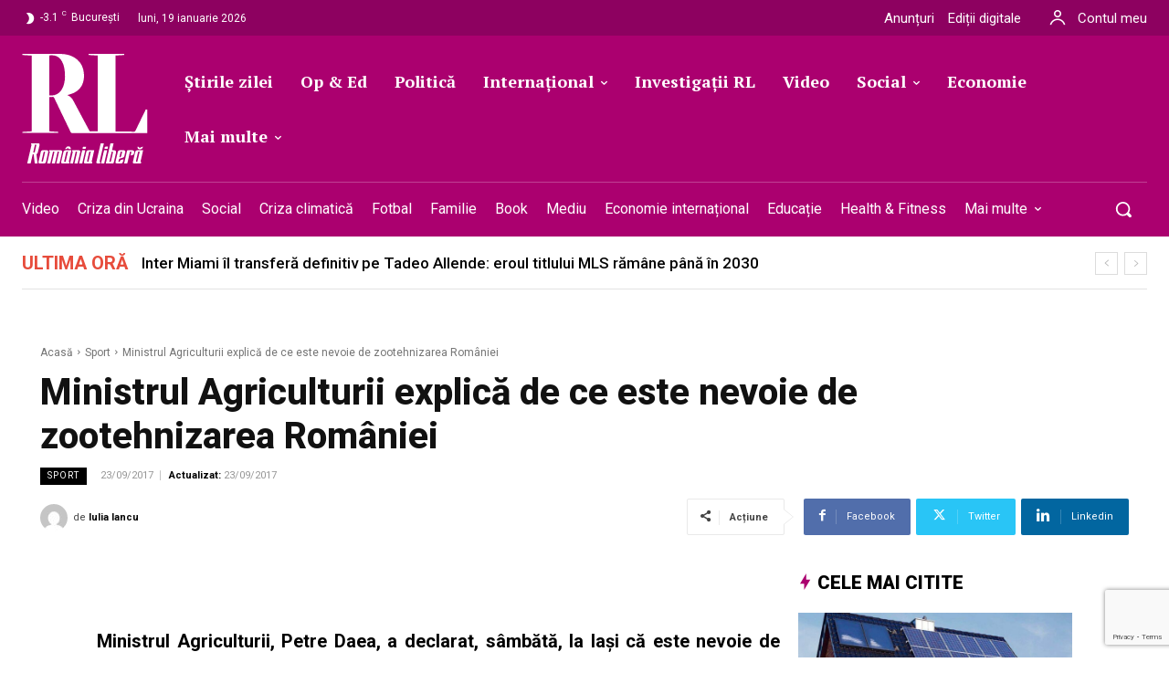

--- FILE ---
content_type: text/html; charset=utf-8
request_url: https://www.google.com/recaptcha/api2/anchor?ar=1&k=6LcflEErAAAAAEpkrc782ozvLrzNhS1i6yjIZrfj&co=aHR0cHM6Ly9yb21hbmlhbGliZXJhLnJvOjQ0Mw..&hl=en&v=PoyoqOPhxBO7pBk68S4YbpHZ&size=invisible&anchor-ms=20000&execute-ms=30000&cb=ytcecvaha6nw
body_size: 48622
content:
<!DOCTYPE HTML><html dir="ltr" lang="en"><head><meta http-equiv="Content-Type" content="text/html; charset=UTF-8">
<meta http-equiv="X-UA-Compatible" content="IE=edge">
<title>reCAPTCHA</title>
<style type="text/css">
/* cyrillic-ext */
@font-face {
  font-family: 'Roboto';
  font-style: normal;
  font-weight: 400;
  font-stretch: 100%;
  src: url(//fonts.gstatic.com/s/roboto/v48/KFO7CnqEu92Fr1ME7kSn66aGLdTylUAMa3GUBHMdazTgWw.woff2) format('woff2');
  unicode-range: U+0460-052F, U+1C80-1C8A, U+20B4, U+2DE0-2DFF, U+A640-A69F, U+FE2E-FE2F;
}
/* cyrillic */
@font-face {
  font-family: 'Roboto';
  font-style: normal;
  font-weight: 400;
  font-stretch: 100%;
  src: url(//fonts.gstatic.com/s/roboto/v48/KFO7CnqEu92Fr1ME7kSn66aGLdTylUAMa3iUBHMdazTgWw.woff2) format('woff2');
  unicode-range: U+0301, U+0400-045F, U+0490-0491, U+04B0-04B1, U+2116;
}
/* greek-ext */
@font-face {
  font-family: 'Roboto';
  font-style: normal;
  font-weight: 400;
  font-stretch: 100%;
  src: url(//fonts.gstatic.com/s/roboto/v48/KFO7CnqEu92Fr1ME7kSn66aGLdTylUAMa3CUBHMdazTgWw.woff2) format('woff2');
  unicode-range: U+1F00-1FFF;
}
/* greek */
@font-face {
  font-family: 'Roboto';
  font-style: normal;
  font-weight: 400;
  font-stretch: 100%;
  src: url(//fonts.gstatic.com/s/roboto/v48/KFO7CnqEu92Fr1ME7kSn66aGLdTylUAMa3-UBHMdazTgWw.woff2) format('woff2');
  unicode-range: U+0370-0377, U+037A-037F, U+0384-038A, U+038C, U+038E-03A1, U+03A3-03FF;
}
/* math */
@font-face {
  font-family: 'Roboto';
  font-style: normal;
  font-weight: 400;
  font-stretch: 100%;
  src: url(//fonts.gstatic.com/s/roboto/v48/KFO7CnqEu92Fr1ME7kSn66aGLdTylUAMawCUBHMdazTgWw.woff2) format('woff2');
  unicode-range: U+0302-0303, U+0305, U+0307-0308, U+0310, U+0312, U+0315, U+031A, U+0326-0327, U+032C, U+032F-0330, U+0332-0333, U+0338, U+033A, U+0346, U+034D, U+0391-03A1, U+03A3-03A9, U+03B1-03C9, U+03D1, U+03D5-03D6, U+03F0-03F1, U+03F4-03F5, U+2016-2017, U+2034-2038, U+203C, U+2040, U+2043, U+2047, U+2050, U+2057, U+205F, U+2070-2071, U+2074-208E, U+2090-209C, U+20D0-20DC, U+20E1, U+20E5-20EF, U+2100-2112, U+2114-2115, U+2117-2121, U+2123-214F, U+2190, U+2192, U+2194-21AE, U+21B0-21E5, U+21F1-21F2, U+21F4-2211, U+2213-2214, U+2216-22FF, U+2308-230B, U+2310, U+2319, U+231C-2321, U+2336-237A, U+237C, U+2395, U+239B-23B7, U+23D0, U+23DC-23E1, U+2474-2475, U+25AF, U+25B3, U+25B7, U+25BD, U+25C1, U+25CA, U+25CC, U+25FB, U+266D-266F, U+27C0-27FF, U+2900-2AFF, U+2B0E-2B11, U+2B30-2B4C, U+2BFE, U+3030, U+FF5B, U+FF5D, U+1D400-1D7FF, U+1EE00-1EEFF;
}
/* symbols */
@font-face {
  font-family: 'Roboto';
  font-style: normal;
  font-weight: 400;
  font-stretch: 100%;
  src: url(//fonts.gstatic.com/s/roboto/v48/KFO7CnqEu92Fr1ME7kSn66aGLdTylUAMaxKUBHMdazTgWw.woff2) format('woff2');
  unicode-range: U+0001-000C, U+000E-001F, U+007F-009F, U+20DD-20E0, U+20E2-20E4, U+2150-218F, U+2190, U+2192, U+2194-2199, U+21AF, U+21E6-21F0, U+21F3, U+2218-2219, U+2299, U+22C4-22C6, U+2300-243F, U+2440-244A, U+2460-24FF, U+25A0-27BF, U+2800-28FF, U+2921-2922, U+2981, U+29BF, U+29EB, U+2B00-2BFF, U+4DC0-4DFF, U+FFF9-FFFB, U+10140-1018E, U+10190-1019C, U+101A0, U+101D0-101FD, U+102E0-102FB, U+10E60-10E7E, U+1D2C0-1D2D3, U+1D2E0-1D37F, U+1F000-1F0FF, U+1F100-1F1AD, U+1F1E6-1F1FF, U+1F30D-1F30F, U+1F315, U+1F31C, U+1F31E, U+1F320-1F32C, U+1F336, U+1F378, U+1F37D, U+1F382, U+1F393-1F39F, U+1F3A7-1F3A8, U+1F3AC-1F3AF, U+1F3C2, U+1F3C4-1F3C6, U+1F3CA-1F3CE, U+1F3D4-1F3E0, U+1F3ED, U+1F3F1-1F3F3, U+1F3F5-1F3F7, U+1F408, U+1F415, U+1F41F, U+1F426, U+1F43F, U+1F441-1F442, U+1F444, U+1F446-1F449, U+1F44C-1F44E, U+1F453, U+1F46A, U+1F47D, U+1F4A3, U+1F4B0, U+1F4B3, U+1F4B9, U+1F4BB, U+1F4BF, U+1F4C8-1F4CB, U+1F4D6, U+1F4DA, U+1F4DF, U+1F4E3-1F4E6, U+1F4EA-1F4ED, U+1F4F7, U+1F4F9-1F4FB, U+1F4FD-1F4FE, U+1F503, U+1F507-1F50B, U+1F50D, U+1F512-1F513, U+1F53E-1F54A, U+1F54F-1F5FA, U+1F610, U+1F650-1F67F, U+1F687, U+1F68D, U+1F691, U+1F694, U+1F698, U+1F6AD, U+1F6B2, U+1F6B9-1F6BA, U+1F6BC, U+1F6C6-1F6CF, U+1F6D3-1F6D7, U+1F6E0-1F6EA, U+1F6F0-1F6F3, U+1F6F7-1F6FC, U+1F700-1F7FF, U+1F800-1F80B, U+1F810-1F847, U+1F850-1F859, U+1F860-1F887, U+1F890-1F8AD, U+1F8B0-1F8BB, U+1F8C0-1F8C1, U+1F900-1F90B, U+1F93B, U+1F946, U+1F984, U+1F996, U+1F9E9, U+1FA00-1FA6F, U+1FA70-1FA7C, U+1FA80-1FA89, U+1FA8F-1FAC6, U+1FACE-1FADC, U+1FADF-1FAE9, U+1FAF0-1FAF8, U+1FB00-1FBFF;
}
/* vietnamese */
@font-face {
  font-family: 'Roboto';
  font-style: normal;
  font-weight: 400;
  font-stretch: 100%;
  src: url(//fonts.gstatic.com/s/roboto/v48/KFO7CnqEu92Fr1ME7kSn66aGLdTylUAMa3OUBHMdazTgWw.woff2) format('woff2');
  unicode-range: U+0102-0103, U+0110-0111, U+0128-0129, U+0168-0169, U+01A0-01A1, U+01AF-01B0, U+0300-0301, U+0303-0304, U+0308-0309, U+0323, U+0329, U+1EA0-1EF9, U+20AB;
}
/* latin-ext */
@font-face {
  font-family: 'Roboto';
  font-style: normal;
  font-weight: 400;
  font-stretch: 100%;
  src: url(//fonts.gstatic.com/s/roboto/v48/KFO7CnqEu92Fr1ME7kSn66aGLdTylUAMa3KUBHMdazTgWw.woff2) format('woff2');
  unicode-range: U+0100-02BA, U+02BD-02C5, U+02C7-02CC, U+02CE-02D7, U+02DD-02FF, U+0304, U+0308, U+0329, U+1D00-1DBF, U+1E00-1E9F, U+1EF2-1EFF, U+2020, U+20A0-20AB, U+20AD-20C0, U+2113, U+2C60-2C7F, U+A720-A7FF;
}
/* latin */
@font-face {
  font-family: 'Roboto';
  font-style: normal;
  font-weight: 400;
  font-stretch: 100%;
  src: url(//fonts.gstatic.com/s/roboto/v48/KFO7CnqEu92Fr1ME7kSn66aGLdTylUAMa3yUBHMdazQ.woff2) format('woff2');
  unicode-range: U+0000-00FF, U+0131, U+0152-0153, U+02BB-02BC, U+02C6, U+02DA, U+02DC, U+0304, U+0308, U+0329, U+2000-206F, U+20AC, U+2122, U+2191, U+2193, U+2212, U+2215, U+FEFF, U+FFFD;
}
/* cyrillic-ext */
@font-face {
  font-family: 'Roboto';
  font-style: normal;
  font-weight: 500;
  font-stretch: 100%;
  src: url(//fonts.gstatic.com/s/roboto/v48/KFO7CnqEu92Fr1ME7kSn66aGLdTylUAMa3GUBHMdazTgWw.woff2) format('woff2');
  unicode-range: U+0460-052F, U+1C80-1C8A, U+20B4, U+2DE0-2DFF, U+A640-A69F, U+FE2E-FE2F;
}
/* cyrillic */
@font-face {
  font-family: 'Roboto';
  font-style: normal;
  font-weight: 500;
  font-stretch: 100%;
  src: url(//fonts.gstatic.com/s/roboto/v48/KFO7CnqEu92Fr1ME7kSn66aGLdTylUAMa3iUBHMdazTgWw.woff2) format('woff2');
  unicode-range: U+0301, U+0400-045F, U+0490-0491, U+04B0-04B1, U+2116;
}
/* greek-ext */
@font-face {
  font-family: 'Roboto';
  font-style: normal;
  font-weight: 500;
  font-stretch: 100%;
  src: url(//fonts.gstatic.com/s/roboto/v48/KFO7CnqEu92Fr1ME7kSn66aGLdTylUAMa3CUBHMdazTgWw.woff2) format('woff2');
  unicode-range: U+1F00-1FFF;
}
/* greek */
@font-face {
  font-family: 'Roboto';
  font-style: normal;
  font-weight: 500;
  font-stretch: 100%;
  src: url(//fonts.gstatic.com/s/roboto/v48/KFO7CnqEu92Fr1ME7kSn66aGLdTylUAMa3-UBHMdazTgWw.woff2) format('woff2');
  unicode-range: U+0370-0377, U+037A-037F, U+0384-038A, U+038C, U+038E-03A1, U+03A3-03FF;
}
/* math */
@font-face {
  font-family: 'Roboto';
  font-style: normal;
  font-weight: 500;
  font-stretch: 100%;
  src: url(//fonts.gstatic.com/s/roboto/v48/KFO7CnqEu92Fr1ME7kSn66aGLdTylUAMawCUBHMdazTgWw.woff2) format('woff2');
  unicode-range: U+0302-0303, U+0305, U+0307-0308, U+0310, U+0312, U+0315, U+031A, U+0326-0327, U+032C, U+032F-0330, U+0332-0333, U+0338, U+033A, U+0346, U+034D, U+0391-03A1, U+03A3-03A9, U+03B1-03C9, U+03D1, U+03D5-03D6, U+03F0-03F1, U+03F4-03F5, U+2016-2017, U+2034-2038, U+203C, U+2040, U+2043, U+2047, U+2050, U+2057, U+205F, U+2070-2071, U+2074-208E, U+2090-209C, U+20D0-20DC, U+20E1, U+20E5-20EF, U+2100-2112, U+2114-2115, U+2117-2121, U+2123-214F, U+2190, U+2192, U+2194-21AE, U+21B0-21E5, U+21F1-21F2, U+21F4-2211, U+2213-2214, U+2216-22FF, U+2308-230B, U+2310, U+2319, U+231C-2321, U+2336-237A, U+237C, U+2395, U+239B-23B7, U+23D0, U+23DC-23E1, U+2474-2475, U+25AF, U+25B3, U+25B7, U+25BD, U+25C1, U+25CA, U+25CC, U+25FB, U+266D-266F, U+27C0-27FF, U+2900-2AFF, U+2B0E-2B11, U+2B30-2B4C, U+2BFE, U+3030, U+FF5B, U+FF5D, U+1D400-1D7FF, U+1EE00-1EEFF;
}
/* symbols */
@font-face {
  font-family: 'Roboto';
  font-style: normal;
  font-weight: 500;
  font-stretch: 100%;
  src: url(//fonts.gstatic.com/s/roboto/v48/KFO7CnqEu92Fr1ME7kSn66aGLdTylUAMaxKUBHMdazTgWw.woff2) format('woff2');
  unicode-range: U+0001-000C, U+000E-001F, U+007F-009F, U+20DD-20E0, U+20E2-20E4, U+2150-218F, U+2190, U+2192, U+2194-2199, U+21AF, U+21E6-21F0, U+21F3, U+2218-2219, U+2299, U+22C4-22C6, U+2300-243F, U+2440-244A, U+2460-24FF, U+25A0-27BF, U+2800-28FF, U+2921-2922, U+2981, U+29BF, U+29EB, U+2B00-2BFF, U+4DC0-4DFF, U+FFF9-FFFB, U+10140-1018E, U+10190-1019C, U+101A0, U+101D0-101FD, U+102E0-102FB, U+10E60-10E7E, U+1D2C0-1D2D3, U+1D2E0-1D37F, U+1F000-1F0FF, U+1F100-1F1AD, U+1F1E6-1F1FF, U+1F30D-1F30F, U+1F315, U+1F31C, U+1F31E, U+1F320-1F32C, U+1F336, U+1F378, U+1F37D, U+1F382, U+1F393-1F39F, U+1F3A7-1F3A8, U+1F3AC-1F3AF, U+1F3C2, U+1F3C4-1F3C6, U+1F3CA-1F3CE, U+1F3D4-1F3E0, U+1F3ED, U+1F3F1-1F3F3, U+1F3F5-1F3F7, U+1F408, U+1F415, U+1F41F, U+1F426, U+1F43F, U+1F441-1F442, U+1F444, U+1F446-1F449, U+1F44C-1F44E, U+1F453, U+1F46A, U+1F47D, U+1F4A3, U+1F4B0, U+1F4B3, U+1F4B9, U+1F4BB, U+1F4BF, U+1F4C8-1F4CB, U+1F4D6, U+1F4DA, U+1F4DF, U+1F4E3-1F4E6, U+1F4EA-1F4ED, U+1F4F7, U+1F4F9-1F4FB, U+1F4FD-1F4FE, U+1F503, U+1F507-1F50B, U+1F50D, U+1F512-1F513, U+1F53E-1F54A, U+1F54F-1F5FA, U+1F610, U+1F650-1F67F, U+1F687, U+1F68D, U+1F691, U+1F694, U+1F698, U+1F6AD, U+1F6B2, U+1F6B9-1F6BA, U+1F6BC, U+1F6C6-1F6CF, U+1F6D3-1F6D7, U+1F6E0-1F6EA, U+1F6F0-1F6F3, U+1F6F7-1F6FC, U+1F700-1F7FF, U+1F800-1F80B, U+1F810-1F847, U+1F850-1F859, U+1F860-1F887, U+1F890-1F8AD, U+1F8B0-1F8BB, U+1F8C0-1F8C1, U+1F900-1F90B, U+1F93B, U+1F946, U+1F984, U+1F996, U+1F9E9, U+1FA00-1FA6F, U+1FA70-1FA7C, U+1FA80-1FA89, U+1FA8F-1FAC6, U+1FACE-1FADC, U+1FADF-1FAE9, U+1FAF0-1FAF8, U+1FB00-1FBFF;
}
/* vietnamese */
@font-face {
  font-family: 'Roboto';
  font-style: normal;
  font-weight: 500;
  font-stretch: 100%;
  src: url(//fonts.gstatic.com/s/roboto/v48/KFO7CnqEu92Fr1ME7kSn66aGLdTylUAMa3OUBHMdazTgWw.woff2) format('woff2');
  unicode-range: U+0102-0103, U+0110-0111, U+0128-0129, U+0168-0169, U+01A0-01A1, U+01AF-01B0, U+0300-0301, U+0303-0304, U+0308-0309, U+0323, U+0329, U+1EA0-1EF9, U+20AB;
}
/* latin-ext */
@font-face {
  font-family: 'Roboto';
  font-style: normal;
  font-weight: 500;
  font-stretch: 100%;
  src: url(//fonts.gstatic.com/s/roboto/v48/KFO7CnqEu92Fr1ME7kSn66aGLdTylUAMa3KUBHMdazTgWw.woff2) format('woff2');
  unicode-range: U+0100-02BA, U+02BD-02C5, U+02C7-02CC, U+02CE-02D7, U+02DD-02FF, U+0304, U+0308, U+0329, U+1D00-1DBF, U+1E00-1E9F, U+1EF2-1EFF, U+2020, U+20A0-20AB, U+20AD-20C0, U+2113, U+2C60-2C7F, U+A720-A7FF;
}
/* latin */
@font-face {
  font-family: 'Roboto';
  font-style: normal;
  font-weight: 500;
  font-stretch: 100%;
  src: url(//fonts.gstatic.com/s/roboto/v48/KFO7CnqEu92Fr1ME7kSn66aGLdTylUAMa3yUBHMdazQ.woff2) format('woff2');
  unicode-range: U+0000-00FF, U+0131, U+0152-0153, U+02BB-02BC, U+02C6, U+02DA, U+02DC, U+0304, U+0308, U+0329, U+2000-206F, U+20AC, U+2122, U+2191, U+2193, U+2212, U+2215, U+FEFF, U+FFFD;
}
/* cyrillic-ext */
@font-face {
  font-family: 'Roboto';
  font-style: normal;
  font-weight: 900;
  font-stretch: 100%;
  src: url(//fonts.gstatic.com/s/roboto/v48/KFO7CnqEu92Fr1ME7kSn66aGLdTylUAMa3GUBHMdazTgWw.woff2) format('woff2');
  unicode-range: U+0460-052F, U+1C80-1C8A, U+20B4, U+2DE0-2DFF, U+A640-A69F, U+FE2E-FE2F;
}
/* cyrillic */
@font-face {
  font-family: 'Roboto';
  font-style: normal;
  font-weight: 900;
  font-stretch: 100%;
  src: url(//fonts.gstatic.com/s/roboto/v48/KFO7CnqEu92Fr1ME7kSn66aGLdTylUAMa3iUBHMdazTgWw.woff2) format('woff2');
  unicode-range: U+0301, U+0400-045F, U+0490-0491, U+04B0-04B1, U+2116;
}
/* greek-ext */
@font-face {
  font-family: 'Roboto';
  font-style: normal;
  font-weight: 900;
  font-stretch: 100%;
  src: url(//fonts.gstatic.com/s/roboto/v48/KFO7CnqEu92Fr1ME7kSn66aGLdTylUAMa3CUBHMdazTgWw.woff2) format('woff2');
  unicode-range: U+1F00-1FFF;
}
/* greek */
@font-face {
  font-family: 'Roboto';
  font-style: normal;
  font-weight: 900;
  font-stretch: 100%;
  src: url(//fonts.gstatic.com/s/roboto/v48/KFO7CnqEu92Fr1ME7kSn66aGLdTylUAMa3-UBHMdazTgWw.woff2) format('woff2');
  unicode-range: U+0370-0377, U+037A-037F, U+0384-038A, U+038C, U+038E-03A1, U+03A3-03FF;
}
/* math */
@font-face {
  font-family: 'Roboto';
  font-style: normal;
  font-weight: 900;
  font-stretch: 100%;
  src: url(//fonts.gstatic.com/s/roboto/v48/KFO7CnqEu92Fr1ME7kSn66aGLdTylUAMawCUBHMdazTgWw.woff2) format('woff2');
  unicode-range: U+0302-0303, U+0305, U+0307-0308, U+0310, U+0312, U+0315, U+031A, U+0326-0327, U+032C, U+032F-0330, U+0332-0333, U+0338, U+033A, U+0346, U+034D, U+0391-03A1, U+03A3-03A9, U+03B1-03C9, U+03D1, U+03D5-03D6, U+03F0-03F1, U+03F4-03F5, U+2016-2017, U+2034-2038, U+203C, U+2040, U+2043, U+2047, U+2050, U+2057, U+205F, U+2070-2071, U+2074-208E, U+2090-209C, U+20D0-20DC, U+20E1, U+20E5-20EF, U+2100-2112, U+2114-2115, U+2117-2121, U+2123-214F, U+2190, U+2192, U+2194-21AE, U+21B0-21E5, U+21F1-21F2, U+21F4-2211, U+2213-2214, U+2216-22FF, U+2308-230B, U+2310, U+2319, U+231C-2321, U+2336-237A, U+237C, U+2395, U+239B-23B7, U+23D0, U+23DC-23E1, U+2474-2475, U+25AF, U+25B3, U+25B7, U+25BD, U+25C1, U+25CA, U+25CC, U+25FB, U+266D-266F, U+27C0-27FF, U+2900-2AFF, U+2B0E-2B11, U+2B30-2B4C, U+2BFE, U+3030, U+FF5B, U+FF5D, U+1D400-1D7FF, U+1EE00-1EEFF;
}
/* symbols */
@font-face {
  font-family: 'Roboto';
  font-style: normal;
  font-weight: 900;
  font-stretch: 100%;
  src: url(//fonts.gstatic.com/s/roboto/v48/KFO7CnqEu92Fr1ME7kSn66aGLdTylUAMaxKUBHMdazTgWw.woff2) format('woff2');
  unicode-range: U+0001-000C, U+000E-001F, U+007F-009F, U+20DD-20E0, U+20E2-20E4, U+2150-218F, U+2190, U+2192, U+2194-2199, U+21AF, U+21E6-21F0, U+21F3, U+2218-2219, U+2299, U+22C4-22C6, U+2300-243F, U+2440-244A, U+2460-24FF, U+25A0-27BF, U+2800-28FF, U+2921-2922, U+2981, U+29BF, U+29EB, U+2B00-2BFF, U+4DC0-4DFF, U+FFF9-FFFB, U+10140-1018E, U+10190-1019C, U+101A0, U+101D0-101FD, U+102E0-102FB, U+10E60-10E7E, U+1D2C0-1D2D3, U+1D2E0-1D37F, U+1F000-1F0FF, U+1F100-1F1AD, U+1F1E6-1F1FF, U+1F30D-1F30F, U+1F315, U+1F31C, U+1F31E, U+1F320-1F32C, U+1F336, U+1F378, U+1F37D, U+1F382, U+1F393-1F39F, U+1F3A7-1F3A8, U+1F3AC-1F3AF, U+1F3C2, U+1F3C4-1F3C6, U+1F3CA-1F3CE, U+1F3D4-1F3E0, U+1F3ED, U+1F3F1-1F3F3, U+1F3F5-1F3F7, U+1F408, U+1F415, U+1F41F, U+1F426, U+1F43F, U+1F441-1F442, U+1F444, U+1F446-1F449, U+1F44C-1F44E, U+1F453, U+1F46A, U+1F47D, U+1F4A3, U+1F4B0, U+1F4B3, U+1F4B9, U+1F4BB, U+1F4BF, U+1F4C8-1F4CB, U+1F4D6, U+1F4DA, U+1F4DF, U+1F4E3-1F4E6, U+1F4EA-1F4ED, U+1F4F7, U+1F4F9-1F4FB, U+1F4FD-1F4FE, U+1F503, U+1F507-1F50B, U+1F50D, U+1F512-1F513, U+1F53E-1F54A, U+1F54F-1F5FA, U+1F610, U+1F650-1F67F, U+1F687, U+1F68D, U+1F691, U+1F694, U+1F698, U+1F6AD, U+1F6B2, U+1F6B9-1F6BA, U+1F6BC, U+1F6C6-1F6CF, U+1F6D3-1F6D7, U+1F6E0-1F6EA, U+1F6F0-1F6F3, U+1F6F7-1F6FC, U+1F700-1F7FF, U+1F800-1F80B, U+1F810-1F847, U+1F850-1F859, U+1F860-1F887, U+1F890-1F8AD, U+1F8B0-1F8BB, U+1F8C0-1F8C1, U+1F900-1F90B, U+1F93B, U+1F946, U+1F984, U+1F996, U+1F9E9, U+1FA00-1FA6F, U+1FA70-1FA7C, U+1FA80-1FA89, U+1FA8F-1FAC6, U+1FACE-1FADC, U+1FADF-1FAE9, U+1FAF0-1FAF8, U+1FB00-1FBFF;
}
/* vietnamese */
@font-face {
  font-family: 'Roboto';
  font-style: normal;
  font-weight: 900;
  font-stretch: 100%;
  src: url(//fonts.gstatic.com/s/roboto/v48/KFO7CnqEu92Fr1ME7kSn66aGLdTylUAMa3OUBHMdazTgWw.woff2) format('woff2');
  unicode-range: U+0102-0103, U+0110-0111, U+0128-0129, U+0168-0169, U+01A0-01A1, U+01AF-01B0, U+0300-0301, U+0303-0304, U+0308-0309, U+0323, U+0329, U+1EA0-1EF9, U+20AB;
}
/* latin-ext */
@font-face {
  font-family: 'Roboto';
  font-style: normal;
  font-weight: 900;
  font-stretch: 100%;
  src: url(//fonts.gstatic.com/s/roboto/v48/KFO7CnqEu92Fr1ME7kSn66aGLdTylUAMa3KUBHMdazTgWw.woff2) format('woff2');
  unicode-range: U+0100-02BA, U+02BD-02C5, U+02C7-02CC, U+02CE-02D7, U+02DD-02FF, U+0304, U+0308, U+0329, U+1D00-1DBF, U+1E00-1E9F, U+1EF2-1EFF, U+2020, U+20A0-20AB, U+20AD-20C0, U+2113, U+2C60-2C7F, U+A720-A7FF;
}
/* latin */
@font-face {
  font-family: 'Roboto';
  font-style: normal;
  font-weight: 900;
  font-stretch: 100%;
  src: url(//fonts.gstatic.com/s/roboto/v48/KFO7CnqEu92Fr1ME7kSn66aGLdTylUAMa3yUBHMdazQ.woff2) format('woff2');
  unicode-range: U+0000-00FF, U+0131, U+0152-0153, U+02BB-02BC, U+02C6, U+02DA, U+02DC, U+0304, U+0308, U+0329, U+2000-206F, U+20AC, U+2122, U+2191, U+2193, U+2212, U+2215, U+FEFF, U+FFFD;
}

</style>
<link rel="stylesheet" type="text/css" href="https://www.gstatic.com/recaptcha/releases/PoyoqOPhxBO7pBk68S4YbpHZ/styles__ltr.css">
<script nonce="bgkzhVeZKVOZixbiz2nD1w" type="text/javascript">window['__recaptcha_api'] = 'https://www.google.com/recaptcha/api2/';</script>
<script type="text/javascript" src="https://www.gstatic.com/recaptcha/releases/PoyoqOPhxBO7pBk68S4YbpHZ/recaptcha__en.js" nonce="bgkzhVeZKVOZixbiz2nD1w">
      
    </script></head>
<body><div id="rc-anchor-alert" class="rc-anchor-alert"></div>
<input type="hidden" id="recaptcha-token" value="[base64]">
<script type="text/javascript" nonce="bgkzhVeZKVOZixbiz2nD1w">
      recaptcha.anchor.Main.init("[\x22ainput\x22,[\x22bgdata\x22,\x22\x22,\[base64]/[base64]/[base64]/[base64]/[base64]/[base64]/[base64]/[base64]/[base64]/[base64]\\u003d\x22,\[base64]\\u003d\\u003d\x22,\x22V8Ouwp3CrFZ1a8K1wqfCuMOnT8OrfcOBfWjDk8K8wqQPw5RHwqxFecO0w59Dw6PCvcKSJ8KnL0rCt8KwwozDi8KnbcOZCcOlw7QLwpIlTFg5wrTDocOBwpDCpx3DmMOvw494w5nDvlPCkgZ/AsObwrXDmDNrM2PCoWYpFsKQIMK6CcKpPUrDtBl6wrHCrcOeBFbCr1AnYMOhLsKZwr8Tf23DoANvwr/CnTpjwo/DkBwgacKhRMOpDmPCucO7wozDtyzDpGM3C8OUw7fDgcO9ACbClMKeGcOlw7AuR3bDg3sIw47DsX0Cw6Z3wqV8wpvCqcK3wpzCoxAwwrTDtTsHJsK/PAMaT8OhCXJlwp8Qw5w4MTvDqVnClcOgw6JFw6nDnMOew6BGw6F7w5hGwrXCvcOGcMOsJClaHxrClcKXwr8awpvDjMKLwpUSThFwd1U0w793SMOWw5YAfsKTWQNEwojCk8OMw4XDrnRBwrgDwr/CsQ7DvAxfNMKqw6PDgMKcwrx6Gh3DugvDpMKFwpRKwrQlw6Vnwr8iwpshQhDCtRVbZjc1GsKKTEHDgsO3KUDCm3MbA15yw44gwqDCoiE0wrIUEQTCtTVhw5jDuTVmw5XDl1HDjww8PsOnw4PDvGU/[base64]/Cn8K9PsOkPsKpw6h5Q37Cng3CllJ3wqx6F8KIw47DvsK5O8KnSlrDo8OOScOAJMKBFW3Cm8Ovw6jClzzDqQVfwpgoasKRwoAAw6HCm8OpCRDCvsOKwoEBPSZEw6EEXA1Aw451dcOXwp7Dm8Osa3AlCg7Du8KQw5nDhEnCs8OeWsKQAn/DvMKaM1DCuDJcJSVlb8KTwr/DssK/wq7Dsgs2McKnHUDCiWE/[base64]/[base64]/[base64]/CtMKVwpzDgsOAb8K5woE8WHRSe8OPw4LCuAQlAQ/[base64]/DpwLCjjUBw70CPFvDhGZ6w4XDg2HCuwvCl8OvwozCs8KSJsKnwo5gwrAJXXdfQ3Vpw69Jw4/DhXHDtsONwrDCocKlwoDDnsKzZXd3MQQ2AGpAUk3DtMKBwqMPw6toEsKSTcOzw7PCmsOVM8O7wrzCr3YRGMOIL3DCj1kSw4HDpR/CvmwzTsOvw5ACw63Dvk5tLRfCksKow4k4M8Kdw7vDtMOIV8O7woo+VD/CiGLDqDdHw4zCr3tKfsKCBGXDlidHw5xVdcK6IcKINsKIVGZcwrAqwqNPw6U5w7QvwoLDvQ04KG0jF8O4w6tIC8KmwpbDnsO+E8Ofw4jDilZ/KcOLRcKQV1HCrypDwotbw4TCtU95dzVqw6HCkngiwpB1MMOyP8OCOXwXPRhGwr3Cu1xEwrLCnW/[base64]/[base64]/[base64]/SzrDhsKrwrXDscOdw77DtMO7VMOeMcKPUcOhYcOCwp9yVcKGdRktwrfDrVTDt8KYTsOSw5AaXsO8W8K8w7RKw7ghwoTCm8K1SSHDpjPCkjMJwozCunfCtsK7RcOjwrQPQMKdKwpfw7w8esOiCh4+YR1Lwr/Cn8O9w6HDgVwJXMOYwopiJxrDozlOf8KeU8OWwrRIwr4fw7Rewp7CqsOIDsOkDMK3woLDlRrDpVg8wpXCnsKEOcOhc8O/S8OFT8KUFMKdSMOwOSkYe8OWKEFJEkI9woFOL8O9w7XCgcOkwoDCsEDDmj7DksOVS8KKQWxkwq4kH29WHcKOwqAAEcOfworCgMOMawR8V8KLw6rCtRd2w5jChQPCvQQcw4BRNA42w7rDlWUbdX/CrxxWw6/CtwTCr38Rw5xOE8KHw5vCvjfDtcK8w7IQwrzCtEBkwp5pfsKkXMONf8OYQVnDrVh+GQ1lPcOyRg0qw5nCtW3DuMKhw7DCm8KdWBsew4h8w45ISE0Lw7LCnjXCl8KyFHLCsjHCq2vChsKTO3UCEDI7wq/CmMOpFsKcwp/DlMKsCcKlccOqWQfCu8ONYAbCtsOgYlp2w5EnEx46wqgGwpcMBMKswpEQw7TDicO2wpAITW/DsXAwNSvDhwbDlMOSw53CgMOKdcOFw6nCtg1KwoF+a8K4w5doI37Cu8KWecKkwq45woBaW1IyOMOhw57DtsOYdcOnesOWw5/ChSsow7fCj8KXMMKIbTzDj2kQwpDDk8K5wqbDt8KBw6F8IMOQw645Z8KSOVBFwqHDhW8MZUNkFjXDh23DtBk3dX3CscOSw4FESMKvHgBBw6JQfMOFw7Z+woXChyxHYMO2woBbc8K7wqUdQ0hRw708wpE0wrbDrcKmw6/[base64]/w4gsZsOwwrXDtMKGFHvClMOvw601w57Dji8Gw7bDscKwCXIGd0/CgDxpYMO3WUzDisKIwq7CsC7Cn8OUw5XCqcKyw5g0RcKSLcK6EMOdw7TDpkhAwqJ0wp3CkHY7EcKkacKoci3Do0gZIcOFwrvDh8O1MhsFIlvCj0jCrmTCpVQ5E8OSbMOhfjLCgifCuh/CkCLDncKuWMOMw7LCvsO9wq1FZxfDucOnI8OfwqTClsK3HsKBRTtZeW3DtsOyEsO6JVYzw5BEw7HDqGppw6DDoMKLwp4fw68FUlsXDgVKwoRkwpTCrnwsXMKyw7fCpSYiCj/Dqw9/[base64]/CicO/fMKXKjlYMcOvw7HCjT3DoE1/wrjCgMOPwozCr8Orw7XCvcKJwrssw7XCm8KEBcKAwoPCvC9cwqAmX1rCiMKPwrfDt8KEG8OMTXPDtcK+cz3Dv2LDisOHw7gpLcKWw5/DgHLCtsKDTSV4DMOQQ8OtwqzDk8KHwqUWwrjDmDMcw5/DpMK/[base64]/CvGw5w7HDjWcqwojDlltxwrE/NhTCkV7DhsKnwqDCqcK2wpNdw7nCqcKCYVvDlMKvVsKAwpFnwpMkw4HDlTFWwrkIwqjDgyxqw4zDrsOuw7R7Yn3DvlwHw6DCtGvDq0TCs8OKDcK3SsKCwo/Cl8KIwqvCtsKFBMK+wpnDq8O1w4tPw74dQlohUEcwQMOGeHnDuMKsOMKgwpRjDxUswpYKC8O6OcKEZsOpw50XwoZxO8O/wrF8Y8Ktw5w5wo81R8KzesO/[base64]/w5h6w6MUwqnDjcKiKyN/w6tyw6nCsH3DhMOHA8OYBsOiwobDq8K5d1IVwpQRYlIPBcONw7XClw/Di8K2wqYkS8KJURs1w7TDnV/[base64]/AsO9esK9VcOmDsKTwp5mwoBaw6nCrmIpwofDklhSwr3DrBNkw67Dn2V+d0tsT8Kew4Q4EcKkJsOjaMO3D8OYc201wqRBFw/DrcK2wqvCi0rCtUg2w5JYN8OfCsOJwqjCsk9HU8Ocw6zCmRNCw7/CgcOMwoJOw5TCmsOBLQrCi8OvfXt/[base64]/CtXjCoygawo42HsOLKXFrwqwmQGvDkMKxwpdLw4lyU2HDmHcjWsKPw7RCDMKDNUrCl8KtwrzDpALDv8OmwphYw7FFA8OsUcKWw6LDjcKfXC/Ck8OQw6DCqcOCDybCrGTDiQB3woUSwqnCq8OVb3PDtD3DqcOBMDfCrMOUwpVVDMO/w5Vlw6M5ADIDdcKPNUjCl8OTw4xWw5/[base64]/ZsOYNsOqwrLCpEYmwofCqcKQw5Esew/[base64]/Cm8ORFcKew6ByFCjDrShmAcKWJCzCuG54wpbConFUw71/[base64]/SEzDrCk0wokuEsKBw6zCsMOWw615wqV9wohTbQDDtWrCgiYOw6nDrcOIZcK6KVcswphxwpbCgMKNwoPCssKNw4nChMK8wqFxw5k9Bg4Qwr8xYcOOw4nDqFNePg8/WMOEwrHDn8OkMlrCq1jDphY9GcKOw7fDt8Kwwp/CvRwAwojCtcOJdsOXwrEFEizChsO6Tgofw7/DiiDDujB1wohrQ2BfUHvDul/CgMOmJCPDksOTwrFXZ8OgworCg8O7w4DCpsKXwrLDj0rCvkDCvcOIdV/Ct8OnSBzDoMO5wqHCskXDqcKNEGfCmsKeZcK8wqDCjxfDlChvw7BHC0DCnsKBOcK/dsOvc8OUfMKFwq0Fd1bDsATDqcODPcKzw7LDsRDDiDY5w6nCoMKPwpDCtcOlFBLCqcOSw60cLBPCoMKgBlc3U1vDp8OMRBkgNcKcYsKyMMKLw5zDtMKWb8KwX8ODwoI/V0nCo8OGwpLCi8OXw6gKwpzDsQpJJMORMAjCgsOzdwFQwo1jwrRUK8KXw5QKw51iwqbCrkPCi8K/fsKKwqNSwqMnw4vClCIjw4TDvQDDhcO/wpkoMhB/wrnDt0JewqdUecOnw7rCrn5tw5/DosOcHsKmJyLCkALCklNSwq5Jwow/K8ObY2NowpLChMOQwp/Dj8OIwoXDhMOyDsKsfsKwwpXCtcKCwpnDqsKeKcOCwpQWwo9YccOXw67CnsOhw6rDsMKlwoPCsRcwwq/CtnsRAynCqQ3CrCgjwp/[base64]/Cpy/DpcKyQlQBwokuwrcQwqRTOENBwrdvwpnDjEl8GMKSW8KbwplNRUw/HWbDnAY7wrzDnG3DjsKjQmvDj8OWBsOMw5zDhcOhKMOOPcOqA3PCsMK8KARow78Pf8KOE8OfwoTChTswE3zClRUpw6FNwoohRi8tA8K8fcOZw5kOw4Nzw5xWS8OUwoVNw4IxcMOOGsOAwrFyw5DDp8OoBycVOTnDmMKMwr/DqsOkwpXDkMKxwr48eGzDo8K5ZsOjw6LCnBdnRMKnw4diK0jCnMOcwpvCmzzDhcKNDG/DsR3CrGZLd8ORCC7DmcO2w5ITwo/DoEM4DUF4McKhwoEcecKpw6xadAfCocKLWGrDjMOYw6IMw5HDk8KJw65cNwYmwrTCmQthw6NQdR8+w7rDlMKFw6rDu8KNwoluwq/ChgVFwrrCvcK/PMOQw5JhQcO+BizChX/CssKPw6LCrl5hesOTw7cQHDQWfmHCgMOmSXTCn8KDwrlaw50/LXLDqDpFwrjDj8K4w4PCncKFw5tidHo6LG9hUwvCocO6ext5w7TCsBjCnWwqwqpNwo8EwpPCo8OAwo4Hwq/CqcKjwoXDiCvDozvDhw1UwppIPUjChsOmw5TCgsKnw4jDgcOddMKmbcO8w5rCpQLCtsOAwpxCwo7ChnhPw7PCpcKyWRIGwrnCuA7DkQDClcOTwofCvXw7w7lRwp7Co8O0I8OFacKLJyNBGH8CWMKwwoNAw4UEfUU3TsOIDXwOJz/DsDd7CsOvJAk5WMKpMH7CnHDCnngCw4l6wonCksOgw7Rlwo7DrSA3Hh14wojChMOxw6vCg0DDiS/DlMODwqdZw7zCqz5PwrrCiEXDsMKCw7LCjFgOwrAxw7x1w4jDnF7DuELDn1jDpsKrBRPDj8KDwr7DrUcLwowgPcKLwo9IPcKmQsOVw77ChsOUdh/[base64]/CtcK/bcOjw7HDlhpiw6PCunJkwqV2wp7DgAfDpcOfwopYNMKlwoDDqsKLw5/CuMKjwqRYMwTCoxRWc8OSwrnCucKgw4jDvsKHw7fCkMKcLcOYTkDCssOmwocWC11pC8OPOlPCg8KfwonDm8O/f8KlwrPDiW/DjMOVwpDDnkpYw7XCh8KkJ8OmN8OQBnF+D8KMQD5yDXzCvm0uw71bIVpxBcONwp7DinPDvgTDkcOfAsOUQMOJwqbDvsKRwr/Clm0gw75Jw78FaGIOwprDl8KtJWYfVcOfwqp3W8KlwqPClyzDvsKOOsKOUMKeesKOS8K9w7FKwqBxwpMIw64owpo5VWLDrCfCjUhFw445wo8OfyrCmMOvw4HCqMOCBDfDlDvDs8OmwpPCtAsWw5bDn8KbaMKYXsOPw6/[base64]/[base64]/DqMOgdsO3w4PDoivCoMOTwoYWVMOcLzLCgcOPIXl+DsOJw4nChwLCn8OVGkB8wq/DmXfCk8OwwoDDvMORIBDCksK1wrXCo3DCsmEDw7nDqcKUwqQyw4tJwpnCiMKYwpLDhXHDocKVwqDDsXxkwrd+w58ww6HDrMKdasKCw5I2DMO/SMKqfjrCrsK2woIuw5fCij/Chht4cgHClgclwp7DkTQBYXTClCbCnsKQdcKzw4lJagDDusO0L3QgwrPCksKrwoLCksKCUsOWwoFcGk3CmMO5Tkdhw4fCmHDDlsKYw5DDsj/DrG/CmcOyUmdaaMK1w7RfVRfDgcKHwpgZNkbCoMKKRMKGLToSNcOsLx5gScO+TcK1Jw0hbMKew7nDmsK0PMKdRistw4PDhBsrw5jCuCzDncKHw7s3Fn3CmcKjWsKjLcOKdsKZDgxNw7QUw7TDqD/DmsOAS33CucKvwpHDvcKBKsK9FUE/[base64]/VcK8NMK8w6XDk8Oow5HCoj7DrytUCBjCigQjLk/[base64]/CmMKHKcKoUhBZVsOCw74JW17ClcOPwq7Cq2DDiMOVw6LCqsKkDGxkeDbCgxXCm8KlPy3DjzLDoxLDsMKLw55Zwplsw4vCucKYwqHCnsKEUmzCq8KOw75/LBI3wqMEK8Ohc8KhfMKbwoBywojDm8Orw5B4ecKdw77DkA0jwqXDjcOpfMKWw7QxMsO7M8KNHcOST8Ofw5zDmE3DrcKEGsKiWF/CmivDgnAJwohjwoTDll7CpmzCm8KNScOvQR/Dp8OdAcK4D8OwPRPDg8OowrzDgwRlJcO0TcKpwp/DgWDDncK7wrbDk8KRYMKEwpfDpcOsw5LCrzQMPcO2QcOYJl0YQcOhQhfDogfDkMKJfMKEbMKLwpzCtsKXLBbCnMKewprCtTcZwq7CnVVsbMOaf31jwp/Dr1bDt8KWwqrDv8OEw7cmK8OnwqbCrcK3NsODwqAlw5vCmMKUwofCm8KVOzMAwpMqX0/DpmPCkHfCrTDDr2LCr8OfX1Myw7jCqGvChlIzcQrCkMOjE8OGwobCqMKREsO8w5/DnMKgw71jcmU4a1c+Rlw4w6PDvsKHwpbDkHtxQyQ4w5XCqwVhUsOGdVliSsOYelE9eDLCnMOtwoJSNWrDijTDnEXClMO7d8OUwrI6VMOHw4jDuFnCrjnDqiPDrcK8I14Ywr93wofCpXjCiyIjw7VkMjYJa8KOIsOIwozCt8OpU37DlsKqU8KNwpsEacKGw6cww5/Dv0QLVcK0JRREdMKvwoVLw6/[base64]/Ct8O1OETCo8K+wrrCt1HCo8O4D2tZF8Oow7PDqHBNw4LCrcOfC8Oew7NBUsKJbmzChcKGw6vCvA/CtDEdwr8FS39RworCpSFAw6VpwqDCvMKbw5HDosOlPEYlw5FKwr1QKsKiXFLCmyfCmAZcw5PCuMKbQMKGfXRVwoFgwo/Cghc9Rh4IJwVfwrTDnsKNY8O6wr3CjMKkAA47IB9WS2XDvxbCn8KeWWzCmcOXHcKOVsOPw6svw5Y0wo7CjmljGsOHwo81dMOaw4bCu8OwCcOheTTDtsKlMxTCu8K/A8KLwpHCkUDCkMO3woPDrVzChlPCgA7CtWoMw68owoUJT8OEwqkDaQ1xwqvClQfDhcOwT8KUNnfDp8Kvw5fCuTkNwrwxZMOyw6xqw6VYL8O3d8O2wo0PM2wBGMKBw5pFasOCw5vCqsOFKcK+GsOuwobCtncJEg8Gw40seXDDogzDhUVVwpTDgWJVRcOdw5/[base64]/CklbCj0sxdMK+cMKHIsOjIsOfAMKZw7E8wrsTwrfDnsOoQRhie8Ojw77Do3DDqABBB8O1Pi4HBG/DuWE/NwHDmjzDgMOlw43Cr347wpHCg2UnQl1SVMO2w5I6w4IHw6sDLTLCi3UowpVZPUPCp0jDkx7DrMK8woTCnDFMCsOlwo/DkcOmAkNPUFxrwqsvZsO5wpvDn1NkwqhWQBAPw4ppw47CnxVTbD0JwpJQL8O1CsKcwp3DmMKWw7cmw6zCmw3DocKgwpUdf8K6wql6w4VROVwLw4IJd8K0ByXDscOFDMOfZ8K6DcOjPMOWahTCu8OEOsO8w6YdGzoswrPCunbDpD/Do8O1AX/Dm1Iuwq1xN8K2wrYXw4tHJ8KHAMOlTywBM0kkw6Qvw4jDuBPDg0E7w6nCnsOtQyQ9WsOXwqDCjlcAw6cccsOWwovCm8OEwpDDqxrClnFjIhpWWMKSX8KjTcOVM8Kmwop4wq1Xw51VLsOjw64MBMOqbDYMcMO/wpRuw73CmhYoCS9Ow79QwrnCrC1Lwp7DvcOcZS0bGcKLH1vDtSTCrsKWc8ORLFDDrDHChcKIRcKowqBVwp/CgcKGM0XCtsOwVT9OwqJoRmbDs1XDuBPDkEDCt25lw7Q/w55aw5E9w5Uxw4TDrcO1TMKnCsKLwofCm8O/[base64]/GFbDlntsF8KSw4dqTcKadG3ClRI9DRTDjMOmwpDDrcKSw5nCjEXDlsKWAGLCm8OTw5jDp8K/w7d8JVQyw69eDMK/wpFCw6k3CcKHJSzDu8Kjw5PCncO5wrHDn1Z3w5A5YsK5wrfDrnbDm8OrMsKsw6JYw4Agw4VSwo9eXkvDkkg1w4AsbsOMwp5GMsKURMOpIyp4w5/DsQTCjn7CgHDDtW/ChyjDunwxdAjCqlfDsmFvScOQwqoywpFRwqQVwpBTw7V4WcOmBhfDvmxTL8Kxw60ufSBiwoJdKsKiw5xKwpHChcOwwr5uNcOnwpkGC8KzwqnDhMKSw4jCi2ltwo7CsGsZXsObd8K2bcKkw6N6wp4Zw55XTFHChcO8LX/DlcKxMVJDwpvDkzwZWiXCh8OPw5QiwrUnMzdxd8OqwrnDl2/DsMOnZcKKVMK2GcOibl7Dv8Oow6/DlXIJw5TDjcK/woPDnxJVwpXCocKBwqITw79HwrvCoBoCdBvCnMOLRsKJw6cZw57CnS/DqHVDw5pSw67DtTXDinUUFMOqBFrDrcK6Nw3DpyQ9OsKJwrnCksK6UMOsGDZTw6xyf8Kiw4DCp8KGw4DCr8KXRTYdwrzCoylQAcOIw4bCuQc3JXXDh8KQwqUXw43DmGpTB8K5wpnCtDvDshJJwoHDncO6w43CvMOlw4V/fMO/[base64]/ClMKrMzjDlW7DhFghwo/[base64]/wqLCicKiD0J1wr3DiMOlf8KjAQTDuSfCuj4iwoh3Yh/CjcOFw7oLOHrCtQHDmMOMCkDDi8KcOBpWIcKENRNcwr/DssOibV0Ww5ZRRg4uw4cRXxfChsKnwqNIGcOqw4LCgcO2JSTCqsOGw4PDghXDuMO5w743w7sRJWzCvMKDJ8OLew/DtMOOJ2PClsOOwr93UQElw6snHVp3d8O9wrp/wp3CkMOtw7t1WC7CgGUIwo1Vw5Qow6oHw7s3w63CicOew6UhVcKnFCbDicKXwqFpwobDmyzDicOpw6JgHzdUw4HDtcKLw5NRNBoNw6/DiyXDo8OqUsObwrnDsE1Mw5Q9w7Iawo3CisKQw4NNUQ3Dgh7DriHCo8KQTcOGwoUJw4DDiMOWJ1nCnl/[base64]/Co1bDlsKPUcK9w5vCnMKpwqPCjcODw5HDvkvCj3hXwq3Cu2tyTsOhw6cCw5XCgRjCu8KCY8KiwpPDmcOmJMKnwqJ+Nx/[base64]/BzNowpFAwobCmWLDrEHDqyxiwq7CuGDDhQvCpSvDi8K+wpB6w5wDBU7DpMO0wpcjwrN8G8KxwrzCusO3w6nDq3V/wrfCk8O9JsOcwovCjMO/w5gQwo3DhMKuw4xBwrPCscORwqBXw4DCrTFOwqLDi8OSw49Rw49Ww4UgPcOBQzzDqGDDs8KJwo43wqfDicOJC1rDpcOlw67Ci3xoKMKmw5dywrXCo8KldsK0EjjCpSjDpi7DlmUDMcOXeRTCtMKEwqNKwoIyQMKBwobCjhfDr8K4ARjCt3g+VcK/WcK6ZWTDnjjDr03DlmEzIcKTwpvCsDR0Sj9IUFpzVGRmw5YhOwzDmw/Cr8Knw7DCg0MfdmzDuCMmLFfCuMOlw6QFaMKOcVhOwrwNXmZ/woHDtsOMw6XCqS0GwoYwfhsYwphaw6nCnyB2wqZQN8KNwpzCusKcw6gbwqprAMOAw7XDm8K5ZMKiwrDDoX/CmSzCu8Ovw4zCmjVsbD1eworCjXjDt8ObUAPCohUQw7PDnSDDvw0ww64Kwq7DgMO7w4V2w4jCjFXDj8Khwq0lSTAWwq5qCsK+w67Ci0vDkEvCsTzCscOnw7RBwqbCg8Kgw6rCiGJ0RsKVw57Dl8OvwpFHCwLCscKywppMA8O/w6/CvMOVwrrDtcKSw4jCnjfDo8KLw5RHw5thw4RFCsOXSsOWwrpBN8KAw5fCgcOyw6U3ax85XC/DtUfClHDDjlXCsnsMa8KoVsOUN8KOUHB3w68MNSbCsirCgsOIKcKow63Ds3lNwqR8B8OcAMKTwqVVVsKbfsK1HRdxw5FWTCVHTcKJw7rDgQ3CnQxWw7LDv8KpacOCw5LDty7CpMOtRcO7Fw12OcKgajlowos0wr4Bw6h8w7E6w5oWScO0wr0dw4/Dn8ONwqc3wo/DkVQqS8Okb8OJLsKyw5TDlVZxEsKYF8OfemjDiQbDhwbDuAJdb2nDqitxwonCilvCqk5CAsKRw7rCrMOgw5fDvUFHOMOnT2sXw6kZw7HDlTHCnMKWw7cNwofDocK2cMOSB8KCb8OnU8Kqw5VXccOtEjQOcsKkw7fDvcOAwrTCu8KQw7HCr8OyPndMDE/[base64]/CnUsINTjDuWXDkmjCl8K/w5rDhMONw4ogw7I9JgHDnDHDpXDChjTCrMOjw4ciT8KwwrdBT8K3GsOVX8ORw7/CtMKUw7txwo0Qw6jDlgY2w4YDwq/DjCNSU8OBQ8OFw5fDvcOGWhwCw63DqBZXPT1LPwnDl8KfVsKoTHQvRsOHYMKFwqLDqcO1w4vCmMKfaHHDgcOoWcO2w6vDmsObZV7Cr0Yww7XDqcKDRCbCucOJwoTCnlHDhcO8UsOufcKrZ8KSw77DnMO8LMOIw5d5w65AeMOew4J1w6oOaVQ1w6VRw6XCicOlwpkqw5/CiMKUw7kCw63DiXHCkcOJw5bCsU4vTMK2wqLDo1hOw699VsOTwqQKOMK1UA53w5dFb8KzMks3wqFKw45VwoFnNzJ/GjfDp8OzYF/CgEh1wrzDg8KQw6/DsFvDn2nCmsKbw4Alw4DDslpqBcOpw5Agw4XCkxDDuzLDs8OBw6XCrBTCksOtwr3DonTDiMO+w67Cj8KJwr7DvmssWsKJw4MEw7nCmcOnWm3Cn8KXWGXCryzDnQQ0wrfDgQXCtlrCr8KNOG/Co8K1w7g7UsK8FzAxH07Dmk84wq5/VR/[base64]/DrxHDkQ3CrCkzwrfDrRklw6TCqSvCs8Ouw7sSdyAxMsKCIFvDl8Ktwoh3Th3CpnoMw5jDksOnecO9JG7DtwgWw58ywpslFMOPDsO4w4PCkMOlwrV7GSBWVnzDph/DhwvDjcOjwoojHsO8wrXDj0FoDnvDvxvDjsKbw7/[base64]/[base64]/KMOJNMOrF8K8fMKvBVVwdQhhTG3ChMOlw5HCqSNHwr54wpLDgcOfccKnwobCrDJDwr5OeUXDqxvCmC4Vw7oJLR7DiXEMw6hNwqQPOcOcOWcNw4JwRMOUGWwfw5pSwrXCuHwcw51ow5xtwp3CnBJTF01hOMKqQcKjNMK1dWANR8OswrfCtsO+woYPFcK4G8OJw5/Dt8OxKcOcw5bDiE57GcKoXGoyRMO3wotuRl7Dl8KCwpt/[base64]/[base64]/[base64]/[base64]/CjCFFw40dw4IyFm3CkcOHw63DgsK8WMOzJA/Cr8KLbBRtwocZbgTCjDHDgFhOGcOKMEnDtWXCvcKIwrPCl8KSdkARwpnDncKCwqY6w449wqrDqjvCnsKMw6dpwo9Nw59owpReJMKoC2TDlcO4wrLDlMOtFsKjw7TDjEENeMOmXH3Diy9/f8KlNcOpw6R0AXERwqM1wobCjcOGEX7DvsK+L8OyJMOkw6PCnCJdcsKZwpQxPV3CqxHCoh3Dr8Kxw4FXIk7CmcK8w7bDnhxWZsOEw5nCjcKTSl3Do8O3wpwDGXFfw60yw5XDp8OPbsO7wpbCh8O0w5UUw4IYw6Ykw4rCmsKxU8K5MX/CicKIGW8ZNC3Cmz5rNgfCtcKNV8OswrkMw44qw7Nyw4rCo8KAwqFlwq7CvcKlw49Ww5LDs8Ofw5o8NMOWI8OeecONNn5dIyHCosOVBcKrw4/Do8KRw6vCj2ApwovCmGcNaWnCtmjDuW3CtMOBBk7ChsKPDAwew73CoMKdwphpWcKvw7w1w6Q7wqI1ESltdsOxwqlZwp/[base64]/ClMK/[base64]/wqJ2w5HDqsK6TMK7wqJoETwNY8KQwqVRKAIdUR4Bwr7DrMO/[base64]/Vyo5SWcNw5xHwpRow5NAN8KrF8K7wrjDolliEcOKw4TDjsOUNkAIw4TCuFfDnHbDsgbDp8KgeAlYFsORVcOmwphBw7LDmkDCi8Ogw5bCo8ORw5QITGtCU8O4WTjCtsOILCU8w40bwrXDjsOGw7/CuMOSwrrCtyomw6TCvcK/[base64]/DgcKWw7sVw5howpjCisKIw5DDlzhMw5ZNwqNLw7zCuBTDvGxkQyZCNcKHwrABQsONw7PDtE3Dh8Obw5RrXMO8cVHCicKwHB4TQA0Gwrl/w59tckLCp8OKeU3DqMKmDEcAwrE0EcOow4bCriXCv3nCvAfDj8KCwqbCjcOhUMKeRn/Dn01Ow5lvZsO8w68bwr0XLsOgXQDDr8KzbsKJw6DDnsO6AEkAOMOiwqHDqmEvwqvChVLDncOQP8OcGgvDnz/DumbCjMOKKjjDhgsow4pfK11yD8Kew6ZCIcKlw7jCsk/[base64]/wqI5w60Qw6AvVsKfYMK4w5HDvMOKMcKtPR/DhjQ0WcOlwrDDsMO/[base64]/CBTCj13DsGLCm8KlK1bDkwctFg7CuhBKw4/DrMONBk7DlhYfwoDClsOdw53DkMKIWEcTcBU1WsKaw6JBZMKpOW4iwqELw5/DljrCmsKPwqo0RWgcwqB+w4tAw7TDtBbCrsOZw60cwrJrw5zDrWlCGGLDg2LCm0VkHhs5DMKuw79iFsOSwqPCk8KqJsOiwo7Co8OPPQR+DS/DhcOTw65NZxrCoV4yIwcdG8OeBD3CjMK0w60BQiVdWw7DucKlL8KHGsKFwp3Dk8OnMFXDm3LDlBAvw6nDk8KBVk/ChAJfT3XDhjAHw5MBFsOPCBvDvwDCrcOPDTkSNVrDiSQkwpRCchl1w4prw6hiMHvDv8Knw67CkXp9NsK5KcK9FcO0RURNHMKHIMOTwrh9w6fDsg0Rb0zDigQOcsKue3NgfDMmBnM4IwzCpWfDgm3DmCYJwqdOw4heWsOuIFcvbsKfw77Ck8Ofw7/CnHtQw55GQMO1V8OAVhfCpn5cw5UUCjHDlAbCkcKpw4zCoEQqfCDDn2taOsOKwqAHPjh9UXBPV2VoMXPCpE3ChsK2VCDDjwnDoRnCrBrDiwrDgjrCuQ3DnMOoVMKEGUnDlMOHTVQ+PyJHZhvCuGUrbxIIYcKaw6fCvMOHTMOEP8OFOMK4JBMReSxgw4rCicKzHFJnwo/Dn3nCiMOewpnDnFPCsE4xwoJbwrgHA8KvwoTDu3U1wofDvDvCjcKzEcOgw6l/[base64]/CnMKMdTd5UzjCvsK/XMO2wrE3VMKZwrLCoxXCucKvRcOtMSTDpCUvwrnCnyPCvhYvdcKQwoHDvwPDpMOzY8KmUGoEfcOIw6MPKi/[base64]/DoMOuwpTCosOLwpU6wpo1w74dw5xLwqE+wqnDqsKRw7NGwpx7cUXCiMKrwrMywptGwr9gH8OpGcKdw7jCksOpw49mInHDjsOYw5nDo1/DtsKAwrDCrMO4w4QpecKfFsKsYcODAcKdwoprM8OwSysDw5LDhB9uw55Uw5jCiDnDtsOmAMOfEBTCt8KYw5bDgFRowqoKHCYJw7QLdMK0NMOqw7ZID114wp93ZAbCiWlKV8O1aUkIasK3w6DCvCRwP8KQC8KgEcO8BiTCtGXDlcKEw5/CjMKWw7TCoMOPFsKOw7gaVMKMw5gYwpTCtQgEwoxWw5LDihHDlycJN8OAFsOscwh1w4kqbsKcVsONbB5pKkjDpw/DphPCkx/DkcOJR8OxwqPDnSN9woMjbcKSLQ3DvMOGw7ROOF00w4dBw6VZb8O2wqg7LHbDsjk7woFkwpw6Wj8bw4zDo8O3dEHCnTbCvMK0UcKFN8KsFgRHXMKkwojCkcKGwopkZ8KTw7lpJm8BWg/DjcKIwrRHwokvLsKaw7kfBWV9JFbDu00sw5PChsKDwoDCtm9iwqQnfRbCkMOff1hzwqzCo8KAS3tUFX/CpMOgwoV1w6DCsMK4V2NEwrkZd8OLScKkHTnDqSgKw7Vdw7TCucK1OcOFTi82w7bCiEldw7/DgcKlw4nDun44YgrCrcO0w4Z5K1tGIMKHCwJuw45+woIjf0jDpMOlXsOYwqZxw4hdwrchw59Fwpwww4rCmFbCjm0vMMOPQTsFYsOACcOBEhPCoQ8XCEdLPxgXIcKyw5dAw48HwoPDtsKnJMK5BMOMw4fCm8OlLlbDqMKvwrzDlyYKwpp0w6/CmcKVHsKJFMO7HwlqwqtBScOJG3U4woTDtgHCqHVnwrVCAz/DkcKqJGt9CSDDncOKwrkqMsKJwo7CnMO+w6rDtjAIcnLClMKowpzDnkUvwpLDgMOqwponwoXDocKzwrvCscKcbCo8wp7CmlvDpHIGwr3Cm8K3wpQqIMKzw5NJL8KuwrEEGMKpwpXCh8KLL8ObNcKqw6XCg3XCpcK/w4oyQcOzMcKyYMOkw5TCpsOfMcOMcEzDgiMsw5hxw5TDp8OnFcOCBsOFGsOaDjUoZwnCuzrCr8KCIRZiw7Brw7/[base64]/Dp0MlwpjDssKDc8Olw5vCrFnDt8OpwrjDqMKCG8KtwrDDuz4Ww6J8IsOww5HDg1FEW1/Dvl9TwqDCiMKIfMOLw6LCgMKWDsKFwqcsSsK+M8K8N8K2SUk2wpI6wrdawrAPwpHDiHURwr5LZD3DmUpswqjDosOmL183RXdXWRzDhMKjwqrDli8rw5o2O0l7JmIhwqs/cwEKBV1WV3PDk20ew6/DrnPCl8Ouw4LDv15pcBEjwqPDh2TCh8ONw4Nrw4duw7rDvMKbwpsZdgzDh8K5wok9wp1owqXCg8OGw4XDmzNKdj5Qw5dWEkgTcQHDg8KIwoxYSjRIXG4LwrjDj37Dl0TDiBPDvC/Dq8OqdjUMw67DuwBUwqPCsMOjDDnDp8OjbcKxwrpqRcKpw7FKMwbCt1vDu0fDp0F0wqJ5w4EFUcOxw4gKwppXDUZrw43CliTCnn4+w6xBUC7CnsKfQAcrwpUmdMO6VMKxwqjDl8KLZ2g/[base64]/DvBZ9NRANERTCkcK0wqtww5x0wpY5P8K5LMO1wqrDgBbDiA0lwqMIDmHDpcOXwqMdKxlEBcKow4gdccOCE1RNw75BwqFVJn7CncO1w7HDqsOXbAIHw7XDg8KYwoLDuA/DnHXDkknClMOlw7V3w7oXw77DuS3CoDw1wrE1TR/Dl8K0HS/[base64]/Cmg0wd8Krw4otUXpWw5LDoB3DsMOfw4TDssO5F8OBwqLCtcKlwprCkgFiwrona8OZwq54wqtLw4LDmcOXL2bClX/CjCxKwroJAsOOwpfDpMOkfMOlw7HCpsKew7VJMSrDlMK3wprCt8OWPFTDpkR4woPDrjIAw6PCiHTCmlpYfAZ2fMOLIn9CW0DDjVDCs8O0woDCk8OALWnCtUzDuj0yTCTCoMO5w5t9wox6wp52w7d0QFzCpHXDnsOSe8OpO8KVSTIhwr/[base64]/Cv8OCb8Kiw4xPZsOGwpt/[base64]/[base64]/w4E/GcODwrxowoIPwrtnNcOWwpTCnMOfw7ULeMOOOMKtWRTDgsKQwo7DscKbwpnCiHRHIMKfwpTCrm8dw5TDosOTL8OFw6PDnsOtZnYNw7jDlD4DwoTCgcK3XF0FVcOCSz/DoMOHwqHDkhpcBMKUE0jDqsK8dQwDQcO9YUxMw63CvFQPw4J0dHLDiMOowoXDvcOZwrnDlMOgcsOMw5zCt8KObMOew7/DssKgwo3DrFs2JsOHwpXDucOuw4YjGSkGbcOiw4zDlRpTw61/[base64]/[base64]/DtDsQwoXCgcKFwr81Z8K3QTXDuD/DocOew4AQV8Ocw6N3BsOtwqvCvMK3wr3Dn8K2wq5rw4osUsO1wrNXw6HDlDhGPcOYw6DCjAVVwrfChcOoLgldw4NXwrDCpcK3w4ssI8KhwpoAwr/DosOyGcODEcKuw41OMFzCucKrw7NID0jDskXClXoyw4TChBAQwrbCncOtacKmDTwvwpfDoMKvAVrDoMK9fzvDjU7DjCHDqDsLasOfAMKvGsObw5E4w5YQwqHCn8OLwq7CvjzCmsOhwqBJw4TDh0XDum9hNFEMPT/Cg8Khwq0dIcOdwppTwqInwq0eV8Kfw4TCmMOPRClvP8OowrBCw47Cow5dFsOFH3zCk8OXZsKscsOcw5VfwpBDX8OaJcKPEsOUw5rDpcKhw5LCiMO5KS7Cr8Opwps8w4/DjFdewottwr/DoBMqw4nCp3hbwoPDqsOXFVogFMKNw5FxKXHDq1bCmMKtwr84wrPCnnXCtcKxwoQJZAEOwpgAwrvCmsK5QcK9wpHDpMKjw4Ilw5bChMOqwooaMMKGwpcFw5XDlRwHDhwbw5HDlWMaw7PCg8KaPcOJwpVmCcOVacODwqQPwqXCpMOpwqzDiAfDlATDtDHChg/CncOlaknDtsOkw4hva1fDnT/CmG7DnjfDiV0KwqTCpcKaL3Idw4sOw7rDlMOrwrclDMKvf8Knw4EUwq9ARMKcw4PCuMOsw4MHWsKoRy7CgGzDvcOHWw/CoSpbW8O1w5sDw47Dm8K0OirCg30DOMKuBsOmFEEaw5ssEsO4I8OMDcO9wr59wrpfQ8OKw6wldBVSwqssScKMwqQSw7thw47Dtkc5JcOmw54ww4w0wrzCj8OVwp3DhcOWU8OFAT54wrY+e8O4w7nDsDrCpMKBw4XCvsKADg/Doz/[base64]/GgXCvcKfM8KIwrfCs8O4McK0dnc\\u003d\x22],null,[\x22conf\x22,null,\x226LcflEErAAAAAEpkrc782ozvLrzNhS1i6yjIZrfj\x22,0,null,null,null,1,[21,125,63,73,95,87,41,43,42,83,102,105,109,121],[1017145,739],0,null,null,null,null,0,null,0,null,700,1,null,0,\[base64]/76lBhnEnQkZnOKMAhk\\u003d\x22,0,1,null,null,1,null,0,0,null,null,null,0],\x22https://romanialibera.ro:443\x22,null,[3,1,1],null,null,null,1,3600,[\x22https://www.google.com/intl/en/policies/privacy/\x22,\x22https://www.google.com/intl/en/policies/terms/\x22],\x225qaVsSCUlFtyRE8oydIb0LmC2UXy82HqMgtNW70BNj4\\u003d\x22,1,0,null,1,1768844325873,0,0,[232,238,250,101],null,[107,94,20,50,138],\x22RC-grZ3-QtGkLgt_A\x22,null,null,null,null,null,\x220dAFcWeA7hq9LR8Nml-PS7QMFzAZzU1wnjN-D2yqdPE6aT3xF669bYBuHxY89RsiAM0s-kis4lyFKoJK60uFt5DyrHhKmE8BH-9w\x22,1768927125867]");
    </script></body></html>

--- FILE ---
content_type: text/html; charset=utf-8
request_url: https://www.google.com/recaptcha/api2/anchor?ar=1&k=6LcflEErAAAAAEpkrc782ozvLrzNhS1i6yjIZrfj&co=aHR0cHM6Ly9yb21hbmlhbGliZXJhLnJvOjQ0Mw..&hl=en&v=PoyoqOPhxBO7pBk68S4YbpHZ&size=invisible&anchor-ms=20000&execute-ms=30000&cb=nlmy1wvag3ie
body_size: 48489
content:
<!DOCTYPE HTML><html dir="ltr" lang="en"><head><meta http-equiv="Content-Type" content="text/html; charset=UTF-8">
<meta http-equiv="X-UA-Compatible" content="IE=edge">
<title>reCAPTCHA</title>
<style type="text/css">
/* cyrillic-ext */
@font-face {
  font-family: 'Roboto';
  font-style: normal;
  font-weight: 400;
  font-stretch: 100%;
  src: url(//fonts.gstatic.com/s/roboto/v48/KFO7CnqEu92Fr1ME7kSn66aGLdTylUAMa3GUBHMdazTgWw.woff2) format('woff2');
  unicode-range: U+0460-052F, U+1C80-1C8A, U+20B4, U+2DE0-2DFF, U+A640-A69F, U+FE2E-FE2F;
}
/* cyrillic */
@font-face {
  font-family: 'Roboto';
  font-style: normal;
  font-weight: 400;
  font-stretch: 100%;
  src: url(//fonts.gstatic.com/s/roboto/v48/KFO7CnqEu92Fr1ME7kSn66aGLdTylUAMa3iUBHMdazTgWw.woff2) format('woff2');
  unicode-range: U+0301, U+0400-045F, U+0490-0491, U+04B0-04B1, U+2116;
}
/* greek-ext */
@font-face {
  font-family: 'Roboto';
  font-style: normal;
  font-weight: 400;
  font-stretch: 100%;
  src: url(//fonts.gstatic.com/s/roboto/v48/KFO7CnqEu92Fr1ME7kSn66aGLdTylUAMa3CUBHMdazTgWw.woff2) format('woff2');
  unicode-range: U+1F00-1FFF;
}
/* greek */
@font-face {
  font-family: 'Roboto';
  font-style: normal;
  font-weight: 400;
  font-stretch: 100%;
  src: url(//fonts.gstatic.com/s/roboto/v48/KFO7CnqEu92Fr1ME7kSn66aGLdTylUAMa3-UBHMdazTgWw.woff2) format('woff2');
  unicode-range: U+0370-0377, U+037A-037F, U+0384-038A, U+038C, U+038E-03A1, U+03A3-03FF;
}
/* math */
@font-face {
  font-family: 'Roboto';
  font-style: normal;
  font-weight: 400;
  font-stretch: 100%;
  src: url(//fonts.gstatic.com/s/roboto/v48/KFO7CnqEu92Fr1ME7kSn66aGLdTylUAMawCUBHMdazTgWw.woff2) format('woff2');
  unicode-range: U+0302-0303, U+0305, U+0307-0308, U+0310, U+0312, U+0315, U+031A, U+0326-0327, U+032C, U+032F-0330, U+0332-0333, U+0338, U+033A, U+0346, U+034D, U+0391-03A1, U+03A3-03A9, U+03B1-03C9, U+03D1, U+03D5-03D6, U+03F0-03F1, U+03F4-03F5, U+2016-2017, U+2034-2038, U+203C, U+2040, U+2043, U+2047, U+2050, U+2057, U+205F, U+2070-2071, U+2074-208E, U+2090-209C, U+20D0-20DC, U+20E1, U+20E5-20EF, U+2100-2112, U+2114-2115, U+2117-2121, U+2123-214F, U+2190, U+2192, U+2194-21AE, U+21B0-21E5, U+21F1-21F2, U+21F4-2211, U+2213-2214, U+2216-22FF, U+2308-230B, U+2310, U+2319, U+231C-2321, U+2336-237A, U+237C, U+2395, U+239B-23B7, U+23D0, U+23DC-23E1, U+2474-2475, U+25AF, U+25B3, U+25B7, U+25BD, U+25C1, U+25CA, U+25CC, U+25FB, U+266D-266F, U+27C0-27FF, U+2900-2AFF, U+2B0E-2B11, U+2B30-2B4C, U+2BFE, U+3030, U+FF5B, U+FF5D, U+1D400-1D7FF, U+1EE00-1EEFF;
}
/* symbols */
@font-face {
  font-family: 'Roboto';
  font-style: normal;
  font-weight: 400;
  font-stretch: 100%;
  src: url(//fonts.gstatic.com/s/roboto/v48/KFO7CnqEu92Fr1ME7kSn66aGLdTylUAMaxKUBHMdazTgWw.woff2) format('woff2');
  unicode-range: U+0001-000C, U+000E-001F, U+007F-009F, U+20DD-20E0, U+20E2-20E4, U+2150-218F, U+2190, U+2192, U+2194-2199, U+21AF, U+21E6-21F0, U+21F3, U+2218-2219, U+2299, U+22C4-22C6, U+2300-243F, U+2440-244A, U+2460-24FF, U+25A0-27BF, U+2800-28FF, U+2921-2922, U+2981, U+29BF, U+29EB, U+2B00-2BFF, U+4DC0-4DFF, U+FFF9-FFFB, U+10140-1018E, U+10190-1019C, U+101A0, U+101D0-101FD, U+102E0-102FB, U+10E60-10E7E, U+1D2C0-1D2D3, U+1D2E0-1D37F, U+1F000-1F0FF, U+1F100-1F1AD, U+1F1E6-1F1FF, U+1F30D-1F30F, U+1F315, U+1F31C, U+1F31E, U+1F320-1F32C, U+1F336, U+1F378, U+1F37D, U+1F382, U+1F393-1F39F, U+1F3A7-1F3A8, U+1F3AC-1F3AF, U+1F3C2, U+1F3C4-1F3C6, U+1F3CA-1F3CE, U+1F3D4-1F3E0, U+1F3ED, U+1F3F1-1F3F3, U+1F3F5-1F3F7, U+1F408, U+1F415, U+1F41F, U+1F426, U+1F43F, U+1F441-1F442, U+1F444, U+1F446-1F449, U+1F44C-1F44E, U+1F453, U+1F46A, U+1F47D, U+1F4A3, U+1F4B0, U+1F4B3, U+1F4B9, U+1F4BB, U+1F4BF, U+1F4C8-1F4CB, U+1F4D6, U+1F4DA, U+1F4DF, U+1F4E3-1F4E6, U+1F4EA-1F4ED, U+1F4F7, U+1F4F9-1F4FB, U+1F4FD-1F4FE, U+1F503, U+1F507-1F50B, U+1F50D, U+1F512-1F513, U+1F53E-1F54A, U+1F54F-1F5FA, U+1F610, U+1F650-1F67F, U+1F687, U+1F68D, U+1F691, U+1F694, U+1F698, U+1F6AD, U+1F6B2, U+1F6B9-1F6BA, U+1F6BC, U+1F6C6-1F6CF, U+1F6D3-1F6D7, U+1F6E0-1F6EA, U+1F6F0-1F6F3, U+1F6F7-1F6FC, U+1F700-1F7FF, U+1F800-1F80B, U+1F810-1F847, U+1F850-1F859, U+1F860-1F887, U+1F890-1F8AD, U+1F8B0-1F8BB, U+1F8C0-1F8C1, U+1F900-1F90B, U+1F93B, U+1F946, U+1F984, U+1F996, U+1F9E9, U+1FA00-1FA6F, U+1FA70-1FA7C, U+1FA80-1FA89, U+1FA8F-1FAC6, U+1FACE-1FADC, U+1FADF-1FAE9, U+1FAF0-1FAF8, U+1FB00-1FBFF;
}
/* vietnamese */
@font-face {
  font-family: 'Roboto';
  font-style: normal;
  font-weight: 400;
  font-stretch: 100%;
  src: url(//fonts.gstatic.com/s/roboto/v48/KFO7CnqEu92Fr1ME7kSn66aGLdTylUAMa3OUBHMdazTgWw.woff2) format('woff2');
  unicode-range: U+0102-0103, U+0110-0111, U+0128-0129, U+0168-0169, U+01A0-01A1, U+01AF-01B0, U+0300-0301, U+0303-0304, U+0308-0309, U+0323, U+0329, U+1EA0-1EF9, U+20AB;
}
/* latin-ext */
@font-face {
  font-family: 'Roboto';
  font-style: normal;
  font-weight: 400;
  font-stretch: 100%;
  src: url(//fonts.gstatic.com/s/roboto/v48/KFO7CnqEu92Fr1ME7kSn66aGLdTylUAMa3KUBHMdazTgWw.woff2) format('woff2');
  unicode-range: U+0100-02BA, U+02BD-02C5, U+02C7-02CC, U+02CE-02D7, U+02DD-02FF, U+0304, U+0308, U+0329, U+1D00-1DBF, U+1E00-1E9F, U+1EF2-1EFF, U+2020, U+20A0-20AB, U+20AD-20C0, U+2113, U+2C60-2C7F, U+A720-A7FF;
}
/* latin */
@font-face {
  font-family: 'Roboto';
  font-style: normal;
  font-weight: 400;
  font-stretch: 100%;
  src: url(//fonts.gstatic.com/s/roboto/v48/KFO7CnqEu92Fr1ME7kSn66aGLdTylUAMa3yUBHMdazQ.woff2) format('woff2');
  unicode-range: U+0000-00FF, U+0131, U+0152-0153, U+02BB-02BC, U+02C6, U+02DA, U+02DC, U+0304, U+0308, U+0329, U+2000-206F, U+20AC, U+2122, U+2191, U+2193, U+2212, U+2215, U+FEFF, U+FFFD;
}
/* cyrillic-ext */
@font-face {
  font-family: 'Roboto';
  font-style: normal;
  font-weight: 500;
  font-stretch: 100%;
  src: url(//fonts.gstatic.com/s/roboto/v48/KFO7CnqEu92Fr1ME7kSn66aGLdTylUAMa3GUBHMdazTgWw.woff2) format('woff2');
  unicode-range: U+0460-052F, U+1C80-1C8A, U+20B4, U+2DE0-2DFF, U+A640-A69F, U+FE2E-FE2F;
}
/* cyrillic */
@font-face {
  font-family: 'Roboto';
  font-style: normal;
  font-weight: 500;
  font-stretch: 100%;
  src: url(//fonts.gstatic.com/s/roboto/v48/KFO7CnqEu92Fr1ME7kSn66aGLdTylUAMa3iUBHMdazTgWw.woff2) format('woff2');
  unicode-range: U+0301, U+0400-045F, U+0490-0491, U+04B0-04B1, U+2116;
}
/* greek-ext */
@font-face {
  font-family: 'Roboto';
  font-style: normal;
  font-weight: 500;
  font-stretch: 100%;
  src: url(//fonts.gstatic.com/s/roboto/v48/KFO7CnqEu92Fr1ME7kSn66aGLdTylUAMa3CUBHMdazTgWw.woff2) format('woff2');
  unicode-range: U+1F00-1FFF;
}
/* greek */
@font-face {
  font-family: 'Roboto';
  font-style: normal;
  font-weight: 500;
  font-stretch: 100%;
  src: url(//fonts.gstatic.com/s/roboto/v48/KFO7CnqEu92Fr1ME7kSn66aGLdTylUAMa3-UBHMdazTgWw.woff2) format('woff2');
  unicode-range: U+0370-0377, U+037A-037F, U+0384-038A, U+038C, U+038E-03A1, U+03A3-03FF;
}
/* math */
@font-face {
  font-family: 'Roboto';
  font-style: normal;
  font-weight: 500;
  font-stretch: 100%;
  src: url(//fonts.gstatic.com/s/roboto/v48/KFO7CnqEu92Fr1ME7kSn66aGLdTylUAMawCUBHMdazTgWw.woff2) format('woff2');
  unicode-range: U+0302-0303, U+0305, U+0307-0308, U+0310, U+0312, U+0315, U+031A, U+0326-0327, U+032C, U+032F-0330, U+0332-0333, U+0338, U+033A, U+0346, U+034D, U+0391-03A1, U+03A3-03A9, U+03B1-03C9, U+03D1, U+03D5-03D6, U+03F0-03F1, U+03F4-03F5, U+2016-2017, U+2034-2038, U+203C, U+2040, U+2043, U+2047, U+2050, U+2057, U+205F, U+2070-2071, U+2074-208E, U+2090-209C, U+20D0-20DC, U+20E1, U+20E5-20EF, U+2100-2112, U+2114-2115, U+2117-2121, U+2123-214F, U+2190, U+2192, U+2194-21AE, U+21B0-21E5, U+21F1-21F2, U+21F4-2211, U+2213-2214, U+2216-22FF, U+2308-230B, U+2310, U+2319, U+231C-2321, U+2336-237A, U+237C, U+2395, U+239B-23B7, U+23D0, U+23DC-23E1, U+2474-2475, U+25AF, U+25B3, U+25B7, U+25BD, U+25C1, U+25CA, U+25CC, U+25FB, U+266D-266F, U+27C0-27FF, U+2900-2AFF, U+2B0E-2B11, U+2B30-2B4C, U+2BFE, U+3030, U+FF5B, U+FF5D, U+1D400-1D7FF, U+1EE00-1EEFF;
}
/* symbols */
@font-face {
  font-family: 'Roboto';
  font-style: normal;
  font-weight: 500;
  font-stretch: 100%;
  src: url(//fonts.gstatic.com/s/roboto/v48/KFO7CnqEu92Fr1ME7kSn66aGLdTylUAMaxKUBHMdazTgWw.woff2) format('woff2');
  unicode-range: U+0001-000C, U+000E-001F, U+007F-009F, U+20DD-20E0, U+20E2-20E4, U+2150-218F, U+2190, U+2192, U+2194-2199, U+21AF, U+21E6-21F0, U+21F3, U+2218-2219, U+2299, U+22C4-22C6, U+2300-243F, U+2440-244A, U+2460-24FF, U+25A0-27BF, U+2800-28FF, U+2921-2922, U+2981, U+29BF, U+29EB, U+2B00-2BFF, U+4DC0-4DFF, U+FFF9-FFFB, U+10140-1018E, U+10190-1019C, U+101A0, U+101D0-101FD, U+102E0-102FB, U+10E60-10E7E, U+1D2C0-1D2D3, U+1D2E0-1D37F, U+1F000-1F0FF, U+1F100-1F1AD, U+1F1E6-1F1FF, U+1F30D-1F30F, U+1F315, U+1F31C, U+1F31E, U+1F320-1F32C, U+1F336, U+1F378, U+1F37D, U+1F382, U+1F393-1F39F, U+1F3A7-1F3A8, U+1F3AC-1F3AF, U+1F3C2, U+1F3C4-1F3C6, U+1F3CA-1F3CE, U+1F3D4-1F3E0, U+1F3ED, U+1F3F1-1F3F3, U+1F3F5-1F3F7, U+1F408, U+1F415, U+1F41F, U+1F426, U+1F43F, U+1F441-1F442, U+1F444, U+1F446-1F449, U+1F44C-1F44E, U+1F453, U+1F46A, U+1F47D, U+1F4A3, U+1F4B0, U+1F4B3, U+1F4B9, U+1F4BB, U+1F4BF, U+1F4C8-1F4CB, U+1F4D6, U+1F4DA, U+1F4DF, U+1F4E3-1F4E6, U+1F4EA-1F4ED, U+1F4F7, U+1F4F9-1F4FB, U+1F4FD-1F4FE, U+1F503, U+1F507-1F50B, U+1F50D, U+1F512-1F513, U+1F53E-1F54A, U+1F54F-1F5FA, U+1F610, U+1F650-1F67F, U+1F687, U+1F68D, U+1F691, U+1F694, U+1F698, U+1F6AD, U+1F6B2, U+1F6B9-1F6BA, U+1F6BC, U+1F6C6-1F6CF, U+1F6D3-1F6D7, U+1F6E0-1F6EA, U+1F6F0-1F6F3, U+1F6F7-1F6FC, U+1F700-1F7FF, U+1F800-1F80B, U+1F810-1F847, U+1F850-1F859, U+1F860-1F887, U+1F890-1F8AD, U+1F8B0-1F8BB, U+1F8C0-1F8C1, U+1F900-1F90B, U+1F93B, U+1F946, U+1F984, U+1F996, U+1F9E9, U+1FA00-1FA6F, U+1FA70-1FA7C, U+1FA80-1FA89, U+1FA8F-1FAC6, U+1FACE-1FADC, U+1FADF-1FAE9, U+1FAF0-1FAF8, U+1FB00-1FBFF;
}
/* vietnamese */
@font-face {
  font-family: 'Roboto';
  font-style: normal;
  font-weight: 500;
  font-stretch: 100%;
  src: url(//fonts.gstatic.com/s/roboto/v48/KFO7CnqEu92Fr1ME7kSn66aGLdTylUAMa3OUBHMdazTgWw.woff2) format('woff2');
  unicode-range: U+0102-0103, U+0110-0111, U+0128-0129, U+0168-0169, U+01A0-01A1, U+01AF-01B0, U+0300-0301, U+0303-0304, U+0308-0309, U+0323, U+0329, U+1EA0-1EF9, U+20AB;
}
/* latin-ext */
@font-face {
  font-family: 'Roboto';
  font-style: normal;
  font-weight: 500;
  font-stretch: 100%;
  src: url(//fonts.gstatic.com/s/roboto/v48/KFO7CnqEu92Fr1ME7kSn66aGLdTylUAMa3KUBHMdazTgWw.woff2) format('woff2');
  unicode-range: U+0100-02BA, U+02BD-02C5, U+02C7-02CC, U+02CE-02D7, U+02DD-02FF, U+0304, U+0308, U+0329, U+1D00-1DBF, U+1E00-1E9F, U+1EF2-1EFF, U+2020, U+20A0-20AB, U+20AD-20C0, U+2113, U+2C60-2C7F, U+A720-A7FF;
}
/* latin */
@font-face {
  font-family: 'Roboto';
  font-style: normal;
  font-weight: 500;
  font-stretch: 100%;
  src: url(//fonts.gstatic.com/s/roboto/v48/KFO7CnqEu92Fr1ME7kSn66aGLdTylUAMa3yUBHMdazQ.woff2) format('woff2');
  unicode-range: U+0000-00FF, U+0131, U+0152-0153, U+02BB-02BC, U+02C6, U+02DA, U+02DC, U+0304, U+0308, U+0329, U+2000-206F, U+20AC, U+2122, U+2191, U+2193, U+2212, U+2215, U+FEFF, U+FFFD;
}
/* cyrillic-ext */
@font-face {
  font-family: 'Roboto';
  font-style: normal;
  font-weight: 900;
  font-stretch: 100%;
  src: url(//fonts.gstatic.com/s/roboto/v48/KFO7CnqEu92Fr1ME7kSn66aGLdTylUAMa3GUBHMdazTgWw.woff2) format('woff2');
  unicode-range: U+0460-052F, U+1C80-1C8A, U+20B4, U+2DE0-2DFF, U+A640-A69F, U+FE2E-FE2F;
}
/* cyrillic */
@font-face {
  font-family: 'Roboto';
  font-style: normal;
  font-weight: 900;
  font-stretch: 100%;
  src: url(//fonts.gstatic.com/s/roboto/v48/KFO7CnqEu92Fr1ME7kSn66aGLdTylUAMa3iUBHMdazTgWw.woff2) format('woff2');
  unicode-range: U+0301, U+0400-045F, U+0490-0491, U+04B0-04B1, U+2116;
}
/* greek-ext */
@font-face {
  font-family: 'Roboto';
  font-style: normal;
  font-weight: 900;
  font-stretch: 100%;
  src: url(//fonts.gstatic.com/s/roboto/v48/KFO7CnqEu92Fr1ME7kSn66aGLdTylUAMa3CUBHMdazTgWw.woff2) format('woff2');
  unicode-range: U+1F00-1FFF;
}
/* greek */
@font-face {
  font-family: 'Roboto';
  font-style: normal;
  font-weight: 900;
  font-stretch: 100%;
  src: url(//fonts.gstatic.com/s/roboto/v48/KFO7CnqEu92Fr1ME7kSn66aGLdTylUAMa3-UBHMdazTgWw.woff2) format('woff2');
  unicode-range: U+0370-0377, U+037A-037F, U+0384-038A, U+038C, U+038E-03A1, U+03A3-03FF;
}
/* math */
@font-face {
  font-family: 'Roboto';
  font-style: normal;
  font-weight: 900;
  font-stretch: 100%;
  src: url(//fonts.gstatic.com/s/roboto/v48/KFO7CnqEu92Fr1ME7kSn66aGLdTylUAMawCUBHMdazTgWw.woff2) format('woff2');
  unicode-range: U+0302-0303, U+0305, U+0307-0308, U+0310, U+0312, U+0315, U+031A, U+0326-0327, U+032C, U+032F-0330, U+0332-0333, U+0338, U+033A, U+0346, U+034D, U+0391-03A1, U+03A3-03A9, U+03B1-03C9, U+03D1, U+03D5-03D6, U+03F0-03F1, U+03F4-03F5, U+2016-2017, U+2034-2038, U+203C, U+2040, U+2043, U+2047, U+2050, U+2057, U+205F, U+2070-2071, U+2074-208E, U+2090-209C, U+20D0-20DC, U+20E1, U+20E5-20EF, U+2100-2112, U+2114-2115, U+2117-2121, U+2123-214F, U+2190, U+2192, U+2194-21AE, U+21B0-21E5, U+21F1-21F2, U+21F4-2211, U+2213-2214, U+2216-22FF, U+2308-230B, U+2310, U+2319, U+231C-2321, U+2336-237A, U+237C, U+2395, U+239B-23B7, U+23D0, U+23DC-23E1, U+2474-2475, U+25AF, U+25B3, U+25B7, U+25BD, U+25C1, U+25CA, U+25CC, U+25FB, U+266D-266F, U+27C0-27FF, U+2900-2AFF, U+2B0E-2B11, U+2B30-2B4C, U+2BFE, U+3030, U+FF5B, U+FF5D, U+1D400-1D7FF, U+1EE00-1EEFF;
}
/* symbols */
@font-face {
  font-family: 'Roboto';
  font-style: normal;
  font-weight: 900;
  font-stretch: 100%;
  src: url(//fonts.gstatic.com/s/roboto/v48/KFO7CnqEu92Fr1ME7kSn66aGLdTylUAMaxKUBHMdazTgWw.woff2) format('woff2');
  unicode-range: U+0001-000C, U+000E-001F, U+007F-009F, U+20DD-20E0, U+20E2-20E4, U+2150-218F, U+2190, U+2192, U+2194-2199, U+21AF, U+21E6-21F0, U+21F3, U+2218-2219, U+2299, U+22C4-22C6, U+2300-243F, U+2440-244A, U+2460-24FF, U+25A0-27BF, U+2800-28FF, U+2921-2922, U+2981, U+29BF, U+29EB, U+2B00-2BFF, U+4DC0-4DFF, U+FFF9-FFFB, U+10140-1018E, U+10190-1019C, U+101A0, U+101D0-101FD, U+102E0-102FB, U+10E60-10E7E, U+1D2C0-1D2D3, U+1D2E0-1D37F, U+1F000-1F0FF, U+1F100-1F1AD, U+1F1E6-1F1FF, U+1F30D-1F30F, U+1F315, U+1F31C, U+1F31E, U+1F320-1F32C, U+1F336, U+1F378, U+1F37D, U+1F382, U+1F393-1F39F, U+1F3A7-1F3A8, U+1F3AC-1F3AF, U+1F3C2, U+1F3C4-1F3C6, U+1F3CA-1F3CE, U+1F3D4-1F3E0, U+1F3ED, U+1F3F1-1F3F3, U+1F3F5-1F3F7, U+1F408, U+1F415, U+1F41F, U+1F426, U+1F43F, U+1F441-1F442, U+1F444, U+1F446-1F449, U+1F44C-1F44E, U+1F453, U+1F46A, U+1F47D, U+1F4A3, U+1F4B0, U+1F4B3, U+1F4B9, U+1F4BB, U+1F4BF, U+1F4C8-1F4CB, U+1F4D6, U+1F4DA, U+1F4DF, U+1F4E3-1F4E6, U+1F4EA-1F4ED, U+1F4F7, U+1F4F9-1F4FB, U+1F4FD-1F4FE, U+1F503, U+1F507-1F50B, U+1F50D, U+1F512-1F513, U+1F53E-1F54A, U+1F54F-1F5FA, U+1F610, U+1F650-1F67F, U+1F687, U+1F68D, U+1F691, U+1F694, U+1F698, U+1F6AD, U+1F6B2, U+1F6B9-1F6BA, U+1F6BC, U+1F6C6-1F6CF, U+1F6D3-1F6D7, U+1F6E0-1F6EA, U+1F6F0-1F6F3, U+1F6F7-1F6FC, U+1F700-1F7FF, U+1F800-1F80B, U+1F810-1F847, U+1F850-1F859, U+1F860-1F887, U+1F890-1F8AD, U+1F8B0-1F8BB, U+1F8C0-1F8C1, U+1F900-1F90B, U+1F93B, U+1F946, U+1F984, U+1F996, U+1F9E9, U+1FA00-1FA6F, U+1FA70-1FA7C, U+1FA80-1FA89, U+1FA8F-1FAC6, U+1FACE-1FADC, U+1FADF-1FAE9, U+1FAF0-1FAF8, U+1FB00-1FBFF;
}
/* vietnamese */
@font-face {
  font-family: 'Roboto';
  font-style: normal;
  font-weight: 900;
  font-stretch: 100%;
  src: url(//fonts.gstatic.com/s/roboto/v48/KFO7CnqEu92Fr1ME7kSn66aGLdTylUAMa3OUBHMdazTgWw.woff2) format('woff2');
  unicode-range: U+0102-0103, U+0110-0111, U+0128-0129, U+0168-0169, U+01A0-01A1, U+01AF-01B0, U+0300-0301, U+0303-0304, U+0308-0309, U+0323, U+0329, U+1EA0-1EF9, U+20AB;
}
/* latin-ext */
@font-face {
  font-family: 'Roboto';
  font-style: normal;
  font-weight: 900;
  font-stretch: 100%;
  src: url(//fonts.gstatic.com/s/roboto/v48/KFO7CnqEu92Fr1ME7kSn66aGLdTylUAMa3KUBHMdazTgWw.woff2) format('woff2');
  unicode-range: U+0100-02BA, U+02BD-02C5, U+02C7-02CC, U+02CE-02D7, U+02DD-02FF, U+0304, U+0308, U+0329, U+1D00-1DBF, U+1E00-1E9F, U+1EF2-1EFF, U+2020, U+20A0-20AB, U+20AD-20C0, U+2113, U+2C60-2C7F, U+A720-A7FF;
}
/* latin */
@font-face {
  font-family: 'Roboto';
  font-style: normal;
  font-weight: 900;
  font-stretch: 100%;
  src: url(//fonts.gstatic.com/s/roboto/v48/KFO7CnqEu92Fr1ME7kSn66aGLdTylUAMa3yUBHMdazQ.woff2) format('woff2');
  unicode-range: U+0000-00FF, U+0131, U+0152-0153, U+02BB-02BC, U+02C6, U+02DA, U+02DC, U+0304, U+0308, U+0329, U+2000-206F, U+20AC, U+2122, U+2191, U+2193, U+2212, U+2215, U+FEFF, U+FFFD;
}

</style>
<link rel="stylesheet" type="text/css" href="https://www.gstatic.com/recaptcha/releases/PoyoqOPhxBO7pBk68S4YbpHZ/styles__ltr.css">
<script nonce="97eSv8E4tVPca4S3S4IUag" type="text/javascript">window['__recaptcha_api'] = 'https://www.google.com/recaptcha/api2/';</script>
<script type="text/javascript" src="https://www.gstatic.com/recaptcha/releases/PoyoqOPhxBO7pBk68S4YbpHZ/recaptcha__en.js" nonce="97eSv8E4tVPca4S3S4IUag">
      
    </script></head>
<body><div id="rc-anchor-alert" class="rc-anchor-alert"></div>
<input type="hidden" id="recaptcha-token" value="[base64]">
<script type="text/javascript" nonce="97eSv8E4tVPca4S3S4IUag">
      recaptcha.anchor.Main.init("[\x22ainput\x22,[\x22bgdata\x22,\x22\x22,\[base64]/[base64]/[base64]/[base64]/[base64]/[base64]/[base64]/[base64]/[base64]/[base64]\\u003d\x22,\[base64]\\u003d\x22,\x22bFdqTV7ChlDCjh7Ch8KfwoLDicO3O8OrXcOHwokHOsKvwpBLw7NrwoBOwrBeO8Ozw6LCnCHClMK5VXcXA8KxwpbDtCdTwoNgdcKdAsOnQgjCgXR9PlPCughLw5YUcMKwE8KDw67DnW3ClQfDkMK7ecOPwq7CpW/Ci3jCsEPCgR5aKsKjwovCnCU8wr9fw6zCv1lADUckBA0ywoLDozbDu8OzSh7CnsO6WBdEwqw9wqNJwoFgwr3Do3gJw7LDizXCn8OvK0XCsC4cwpzClDgGKUTCrDMEcMOEYmLCgHEUw4TDqsKkwqsNdVbCmU0LM8KHFcOvwoTDpRrCuFDDncOcRMKcw7DCscO7w7VdGx/DuMKXVMKhw6RhKsOdw5sewrTCm8KONsKrw4UHw4wRf8OWSWTCs8O+wr9dw4zCqsKHw43Dh8O7HyHDnsKHDj/CpV7CmHLClMKtw4w8esOhZ3ZfJSlcJ0ERw53CoSE6w7zDqmrDlsOGwp8Sw6vCj24fLD3DuE8APVPDiBIlw4oPPgnCpcOdwovCtSxYw5dPw6DDl8KmwrnCt3HCocOiwroPwoDCtcO9aMKQEA0Aw7ExBcKzd8K/Xi5NSsKkwp/CiD3Dmlprw5pRI8KOw4fDn8OSw5tpWMOnw5vCuULCnlEUQ2QUw6FnAlPCrsK9w7FqMihIW3Edwptqw5wAAcKSNi9VwoE4w7tifhDDvMOxwpR/w4TDjnl0XsOrQ1d/SsOCw6/[base64]/[base64]/Cu8K/CnDCk2zCjsKCw592wqPDo8OZdcKZEyrDnMOjS27CucOVwpXCi8OTwop4w7DCtMK/[base64]/w4pCwpPDusOOKCdNw64JwrbDgsKcwoFNfGzDtMOYNMORHcKlO0wiYQk8IcOpw5o3EQPCoMKOWMK5TcOrwprCnMKOw7doKcKsVsKpNUxdfcKRXMKUE8KPw6kOCMOowqTDosKmR3vDjQLDlcKCDsKQwqkdw6zDtMOdw6TCosK/VWLDpsK7PnDDhsKgw5XCq8KAZULDrMKuNcKNwostwqjCscKCTl/ChGNhQsKzw57CuSXCn34DY0rDr8OWdWDCv2bCrsOfCjBgDUTDtVjCucKuczDDmQnDqMO9aMOXwoM2w77Dh8KPwpRQw4bCshZDwq/DoSHChCrCpMONw6M/L3bCs8KrwobCmgnDv8O7EMOgwpcXJMO/[base64]/DpQhrf8K7wrzDo8Knw5AdeHlPwrcydwDCh0BUwr1yw5tFwovCnlHDrcOXwq7DtVPDjWRswrDDpMKCYsOWLm7Dk8KVw4YQwpPCn0Ikf8KoL8Kfwr8Sw5QmwpEMLcKWYgI8wqXDi8K7w6zCvW/DvMKUwqkMw64QS0E/wqY4CmVob8K3wqfDthLCqsO4U8O/[base64]/ClcOIwqQWSBLDksOSw4JSw5zDiB0lLcKhwrEtIQXDjHdDwr/[base64]/CjsK7A8O9w4/[base64]/DlRLCkjTDsHLDocK7I8O1wpNvc8OxOFXDocOTw4XDvEZSPMOSwqbDvnPClHttOMKEMmvDg8KSaRPCrTHDgMKDEcO8wopeHyLCvRvCqjJcw5XDk1rDjcOnwq0TCDN/WRprBwUXNsO/wogUQTXClMOpw7fDg8KQw6TDtEbCv8KJw7PDvMO2w4sgWFbDgm8Fw6vDkcO3DcOjw7LDmj7ChDk6w5wTwqtxbcOiwqzCpMO/[base64]/[base64]/DuyfDg0w9PFpQTcOpUMKnwqHChE8AEzrCncKRw6bDih7DtMKfw6fCghRew4BmesOQKjxeccOka8O/w6DDvxXCk3ocA3PCtMK7HF55WW1sw5TCmMOqEcOAwpABw4ETA2x5ZsOZVcKvw6zDnMK7GMKjwoo+wrXDkgPDvMOxw7bDtmcUw6Yrw5PDqcK2LVUNAcOhP8KhbcKDwrRUw6szByvDmW17fcO2wpotwoXCtBjCr1LDpznCt8OUwo/Ci8OPWBARU8ONw6zCqsOHw7HCosO2DEfCi0vDscOsZMOTw7F7w6LChcOZwoIDw4tPdG4Cw5nCncKNBcOMw7kbwrzCiEHDkzbCmcOlw63DusOZe8KdwrQJwpbCqMK6wqxIwpHDqyzCpkvCsU4Rw7fCmWLCrWVkWsKtHcOzwoEXw43DgcO1T8K/EXJyb8K8wrrDt8Okw5vDrcK0w7jCvsOGJsKtYDnCqG7DhcOgwrPCpcOew6LCi8KNBcOTw4M1S3xuNALDiMOSH8O1wphjw5Uvw6PDusKww6cHwqTDhsKCDMOEw5Azw7E+FcOOSB/CoEHDilRhw5HCiMKqPCXCp1E2dEbClcKTKMO3wqxHw5LDucOyKncKIMOHMEhsSsOkXnPDuAZlw5vDsFpowpTDiSbClzNBwpgawqvDucOjwq3CvyUbXcKUccKUMiN1GBnDnwzChsKPwrPDuBVFw5/[base64]/DjQhGw4/Ct3XDokvDucO9w7TCjmkYOX3CqsO+w6Jlw4hZV8KRbHrCnsKJw7fDplkqKE/[base64]/Dlms3GSZWNcK4VwzCmcKhwopXIMOJLMOow5/CtErCucOWf8Odw7Y/wrxhMSccw6dgwosuZsOcdMK2CEpmwqPDhcOXwozDi8OoD8O1w6DDvcOvSMOnPH3CozDDnj/DvnLCq8Onw7vDjsOvw6LDiAAePS0gX8K8w6vCjz1VwpNGegjDvSPDpsO/wq3CrjnDuFzDs8Kiw4nDm8Knw7/[base64]/w4lkw5XDssO7MMKtw5LCvMOoG8OQH8Ofwrwzw5rCqUtmwqBewpFoCcOAw6/Cn8OrRgXCh8ORwqFxOMOjwonCrcKeEsKDwotmZW7DvWwOw6zCpDLDu8OjGMOvEwIow4rDmRA9wpE8Q8KidBDDscO4w5t7w5LCkMKaU8Khw7oaMsOAJMOxw7kJw5N/w6LCo8ODwqcmw47DtsKXw7LDocOEM8O/w5kSTk5/W8KkSSXCo2PCuBHDjsKwZnA8wqp+w7kvw6vCkCZjwq/CoMOiwo8LHMKnwpPDqh8NwrRdUE/CrEcHw7pqOQBYewTDuAdvPEBXw6dnw7Rvw53CqcO7w5HDljrDhRFbw5LCoyBiUwbChcO4cRsHw5FRTCrCksO1wozDhE/DiMKYw6haw5LDtcOANMKzw6Fuw6PDt8OKTsKfCMKCw5nCnRnClsOGU8Kvw48Uw4g3aMOsw7Nawrptw47DmBHCsE7CowZ8SsKsUcKYDsKzw7IDazUPK8KUSivCuwJxHMOlwpF/[base64]/Dphh5w6okw5ADwpXCtxEow64LwrZrw5DCk8KVwptlClF/EFM9HWnCt3zCuMO7wq58w7lYJsOHwq9ARzpBw7IEw5XCgMKFwpp0B3fDr8KtF8OobcKmwr7CiMOcM37DhiEBEcKdbMOnwo3Ct3gxHDkqBcKbUsKEC8Khwp01w7DCo8KhJH/ClsKzwqYSwrc3w7zDl3MSw7tCfFovwoHCvn13CV8pw4fCgX4JbWfDrcOYekXDtMOkw5BLw45bRsKmdB9GPcORP3cgwrNSwpJ0w6bDkMOpwpkNaSVFwqckEcOUwqfCsEhMciZiw4QbWHTCm8KYwqtowqkcwp/DnsOtw6Ibw4QewqnDsMKPw6/CrGvDlsKNTQRsLlNTwoh2w75GZMOMw4zDoHAuHhjDvMKlwrlrwrIDdsKywr8wIWjCtV5ywp89w43CuQHDkHgSw63DkF/CpRPCn8OWw5EmFScMw7BaNsKsVcOcw7DCrGrCuAvCjR3Du8Oew7HDncK4VsOtWsOxw4FiwrEHEnJrXsKZCMKdwpZOW35SbV4tYsO2Pn9RDi7DgcKXw547wr4fUhzCuMOKZ8O5GcKpw6LCtsKWGDJ0w4DCrw1awrFkA8KKfsKdwprCgF/Cm8O0T8KIwoRoaxvDncOow6g8w483w4bCssOmSsKRSAFIZMKFw4TCosOxwo4gb8OJw4nCvsKFZXZPRcKww4Erw6N+Q8K0w4Vdw4w1UcO5w7U6wo8lL8OawqMtw7/[base64]/[base64]/DucK0VjHCocOmwoLCm0UYwo3CmcKxesOQwoLDvkYnECvCtcOWw6LCn8KqZXVxdEkudcKfw6vCjcKIw7DDgAnDuADCmcKCw4vCvwtZQcKEOMOddgAMZcKkwpsUwqQ5dEHDocO4QANECcKHwofCuTIww69NJFg/F3DCij/CiMKPw7DCtMOyIBXCkcO3w5TDr8KnNBBFNhvCkMOFdAXCowsJwrFOw69aNynDucOZw6BpGWxCAcKAw5BhIMOpw4YzHWlgCSzDpgQIR8Ouw7ZpwoTDsSTCrsKCwrE8VcKbYWJsJlAnw7nDocOSXMKow5TDjCBdam7CmjcHwpFvwq/CkGFEDBljwp3DtX88dnIXJMORPcOVw7wVw4DChQbDk0Btw5nDnXEHw5jCnkU4O8OLwrN+w5HDn8O2w67Ch8KgFcOUw6LDv3kPw591w4xIGMKDcMK4wr8zaMOrwq46w5A9GsOVw4sqRGzDm8OIwrB5w4UscsOlKcOKwrnDicO9AzYgVznCm1/[base64]/w4XCvcKGwoLCgcOtw4MBwqlGwp3CgiTCscOuwoHCtDHClcOAwrQ0UMKFEC/Cj8OdEsKXTMKJwqbCnx/Ct8KwRMKkHGAFw5/Dt8Ocw75FDsKMw7/CmwjDmsKuHMKEw5ZQw43CrcO6wojDgjQQw6Riw5LDtcOOPcKrw6DCg8KmT8O5FFx6w6xPwrgEwqTDlhnChcOgCxwNw6XDrcKmCig/w4vDl8O+w5ogw4DDiMOEw7/Chn9ZdVjCnw4PwrXDjMONHy/[base64]/DhcK6wpXDtcKWw7/ChzMFBcOuIkPDtBZJw43CtcOEUMKHwp/DmhTCn8K1wpklB8KBwrjDh8OfSx4WZcKmw6nCkXkmRx9ZwonDn8ONw5UweW7DrMK1w4DCu8KFw6/[base64]/ek3Cjj4Xw5rDhBjDvMK0w73DlMKVNUdiwph2w7AxM8K5DsO/[base64]/CoHcIFCrCh8K1ayAAw5Atwr8Aw6tjcGgMw6gCAFXCoSLCrn5Iwr7Ck8KTwpxbw53CtcOmaFIJTsK4esOTw7gyYsOiw5RDDHw+w4/CqC07ZcOfWsK8GsO4woARIcKhw5HCoy0fGgVSW8O7GcOLw5oOPXnCrFI7d8OkwrzDlwHDsDl/wpzDlgfCicKCw6/DoA8VfFVbMsO6wqAONcKgw7zDtMK4wrvCjx88w7pYXn4tNMOjw5XCiXETOcKcwp/CjlJMTXzDlRpIXMOfLcKkSjnDosOdd8O6wrAgwoXCgxHCm1FAHF8eCWnDmMKtFRTDh8OlJ8KJLTheJcKlw4RXbMKsw7N+w5HCljLCl8K/[base64]/DgUnCvcOSw47DlMKNORvCusO5TsK+wqTDoT7DtMOndcK1DUxeYhwLCsKCwqjCl27CpMOaL8OSw6nCqCHDp8KJwrgAwp8sw5kXA8KPN3/[base64]/ClEJDwrbDjRgHw6nDvU7DvlYrQ8O6w5EIw5QHw4PCoMOuw5XCtS0mfjvDn8OYT293UMKzw4EAF0vCtMOPwqXCgB1Gw7MOPk8zw4RdwqDCu8K2wpk4wqbCucO3wpptwoYSw4ZhExzDoS48Yxltw4l8f2l2WcKuwrrDuQoqNHs/w7LDhcK8MScOIVk/wpjDtMKvw4zCjcOxwoAJw5jDj8Orwp8Nf8ObwoLDqMKIw7XCvlwjwpvCgcKmZ8K8DcKCw7nCpsOsU8OkWgorfgTDlzYnw4EewqbDpg7DgzHCscKJw4PCuQDCssOZeArCrCVEwoUJDsOhAXLDnUXCiFVLGsOmESDCmB9ywpDCrgkMw5fCmA/Dp3ddwoNfdh0nwoQSwrV5SCXDi3xkJ8Orw5ANw63DiMKgGcOeVcKPw4TDt8OJXWo3wrjDjsKow5Y3w4rCrnvCmsO3w5QYw4xHw5/[base64]/CuhPDh8K5OsKZwr5xP8KmYk3Dp8O9I2lmbsOnHHrDjsOAcQTDk8KDw43Dg8OfAcKBNMOYJ09HRy/[base64]/DpT/Dpi7DgMKiw5fCvsOtDcKlw7kMIcOOe8K7PMOKE8KSw5w8w7QRwojDoMKrwodGBcOzw47DhhdWPMKFw4VswqY5w71awq8yaMKsVcOzJcKvchkgVEZ0cDHCrQ/DncOcVcOLwqlJMCB/OMOxwozDkgzChXBjDMKBw7PCvcKEwoXCrsKndMK/w5XCsivDp8K6worDuTUXf8OOw5d3wrYfw758wrczw6lswrk2WAI4F8OTQcKUw5MXVMKswqbDtsK5wrXDu8K4PcOuJRnDhMOGUy99GcO4YR/[base64]/wpDDpMOmcMKGwqpsw4N2AcOJw4BSaGPCo8O+wq0cRcKFHGTCpcOWVyw2fnkFZVDCuWdMP0bDr8KGDGVdWMOsDsKEw4XColLDlMOPw5QZw53CkxnCksK2M0TCnMOFAcK5DWDDi0zDr0F9woRJw5Ifwr3CjX/DqsKKc1bCjcOzOWPDoAHDk244w7bDpgAYwqcVw6vCkkc1w4UpbsK1WcK/wpzDnBM6w5HCusOzVsKhwpdew4QYwqTDuRYVMg7ComzCk8O0w67CiF3DqlFnQioeP8O8woJXwprDisKXwrfDhlnCvlY3wpQAYsOmwrrDhMKKw5/CjgYSwrZAKMKdwoPCqMK/VW0/woNwHMOsfsOkw7EneBvDg0EQw5fCmMKGZFcIcG3Cs8KXBcOKwrnCj8K4PcK6w6IEO8O2VDzDs3zDkMKNV8OOw7/Cr8KBwphORnoVw4wULgPDjMO3wr44KzPCvwzCosKbwqlddA0zw4bChwkKwpEeFHLDoMODw53Cj15Ew6BmwpTCpTfDtwhNw7LDnRHDgMKZw7lFfsKfwq3DmErCkWLDlcKOwr4peWk2w786w7Q0W8OkJ8OXwpbCjS7DlzjChcK7TXwySMKvwqzCvMOrwr/Dq8OxIzEeQCTDoAHDl8KQdVk2e8KuWcO8w6rDisOWKMKvw6kSQ8KRwq5CUcOnw6rDkUNSwozDs8KAa8Oaw6MUwqAmw4/CgcOPY8OOwrwbw67Cr8OOM2/Ck11Qw77CvcOnaBnCqibCmsKIfcO+AlrCncKqLcOdXRUYwrFnNsKjcyQLw5hITzQgwqQXwrhuKMKVQcOnw4JJXn7Dj0XCozsAwrjDtcKMwr9UYsKOw7nCtwnDmxDCkEtYF8Kpw6HCpxrCvcOaKsKmPcK3w6o8wqUTfWxAbHLDm8OhNB/[base64]/[base64]/Cgn/DrDDDsGxLZMO4cVdCOsKow5/Ck8KcYlrCiFjDkXvCo8KAw6cowq49YcO+w7fDssOUw6oYwo5wJsOAFl5rwqU1KWTDqcOzD8OAw5HCtj0ODF/[base64]/[base64]/DvnzCniDCi37CgnTDkcKzPhQDw4x0w6UZDcKbSMKpGzsQEBLCgDPDrUzDgFDDhErDjMOtwrVSwqTCrcKVCQ/DhDDCkcODKDLCrBnDlMKJw7tAHcKDBxJlw53CkDrDnw7DrsOzUsOZwpnCph0YSCTCugPClCDDkSMNeijCvsOowpxNw4HDocKwWArCviNFDWrDl8OPwo/DqUzDn8KFHxXDi8OTAnsSw4RNw5TDn8KJTEDCtsOhb0wGT8O9Yj3DjgPCtcOzGUPDqzgkNsKCwqXCgcK0a8OXwp/CtBtowrptwrVySSTCjcOsLsKqwr9jG0lmbjpqJMKYPyZFSjLDviVRDz1+wobCmXTCkcK4w7DDgMOMwpQtfyrCsMKww7Q/Zz/DusOzXSd0wqEgUDRAEsOdwobDqcONw7lgw7Q3WyLDhVVoJ8Ofw49eNcOxwqYGwqZZVsK8wpYqOwcyw5ZKSMKBwpF/wrTCg8KDZnLCksKSSAsEw6QUw49qdQ7CrMO/HlzDhwY5MBAseio4wrZzABjCphfCs8KBFil1JMKsIMKWw79HBxDDrE/CgkQdw5UodlzDl8OvwqDDgxPCiMO2O8OEwrArCBMIBwvCjmBEwpPCvMKJIAPDvMO4KwZmYMOYwqDDgcO5w5HCpxPCrsKdFFLChsK7w50XwrvCiADCn8OGD8K5w4A6KG8zw5bCkCh+MC/[base64]/CvMK8OA8Awp8jd8OHOVoCVg/DlyAcMi5Aw4s7XkZUBRB+ZEBpBzRIw64dBQXCs8OLfMORwpPDqSbDvcO8IcOGfVR5wojDr8ODQwYswoc+c8OFw6DCjxHCicOQdRHCqcKhw73DrsOlw50VwrLCvcOsSUQQw4TCl0rCmiDCo2ETSjocRCIKwrvCucOBwqgJw7bCg8K+b0XDhcK/RDPCl1LDnjzDnzNWw78Sw5DCqwhHw4fCsThmY1HDsg4IbXPDmic7w4jCscOBPMO5wqjCk8OmAsKYZsOSw4ZFw649wojDnj3CrylPwonClCpLwp3CmRPDqcO4F8O8YlBOFcO7Ij1Yw5/Cv8ORwrx8RsK2XknCmjnDnhvCtcK9MCx4XcO8w4fCjCzCssOdwojDnG1rf2HCqMObw6XCkcK1wrjCmR9awq/[base64]/CpH/Cgy9vw7daw5cXKivCuF7Cqxw3MsKxw7wwHCDCt8Opf8KiDcKyTcKvNsO/w6zDqVXChQ/DlG5qI8KKZ8OqNMO+w65qCUQowq9mOh5AfMKifBowc8KQdmMrw4jCrysYAidEHMOWwrs6FUzCoMOuVcOcwrbDiUgTasOPw5IgbMO6OkQNwrFkVx7CkcO+aMOiwq/DrFTDvxM+w7xwfcKzw6zDn2NEfsOEwohzAsORwpNDw7HCqMORSj7Di8KuG3LDkiFKw4h3YcOCRsOCFMKhw5Nqw5zCqhVOw7o3w4omw7R0w58EacOhC3kHwolawopsEQDCvMOhw5rCkS04wrloZsOfwozDr8KQXSlSw4/CpFjClTHDrMKwVRkTwrLCtnA1w4zCkCh/aU3DtcO4wqQbwprCrsOXw4s/wo5HCMOpw7fCvHTCtsOEwrrCvsOHwrNnw6csAWLDrB9Xw5Nmw7lKWiPCkXRsXsOfG0k+cxXChsKDwoXCsCLCrcOrw5IHAsKAAcO/wqoLwqjCmcKMTsKtwr4Lw7AZw5NkbXvDpQN4wrsmw6ocwp3Dn8OnKcOowr/DiS8iw7JndMO9RgvCthNUw4coJUViw4rCq1lwUcKmb8O3bsKpFsKNV0HCrwHDtMO5AsKyCCDCg1bDp8KRO8O+w4FUc8KeecOPw4HCnMOUw4wVQ8OswoHDvj/CvsO9wr3Di8OGY01zHVLDlHTDjQMhKcK2NiPDqcKHw7E0KC0Fwp7CqsKIRCjCtlYBw6rDkDRlbcK+U8Opw5MOwqZ3ThQ+wpDCuTfCpsKDBmcWWEYlZETDt8OhazrChhbDg2phQsOaw5bClcKbNxlgwqkKwq/[base64]/Do3HCgMOSLMOpwpbDk8OYw5wOwpBHw4QlFTDCvMKyZ8KfEcODA0PDg0PCusKew47DsEcCwpZCwonDqMOgwq0nwqzCu8Kbe8KgX8KvGsKeTnXDlEZxwpTDlE8XDTHCtMOVQEdzD8OcasKOw5F0B1fDn8KpYcO/SzXDqXHCkMKTw7rCmH1gwoEOwrRyw7/DvAfChMKeHxALw6g8woHDjcK/wqjClMK7wqtWwqbCkcKLw4XDg8O1wpfDiCDDlGVCKmthwoHDs8KYwq8ERnIqcCDDkQs6M8Osw7EQw5rChsK+w4jDpsOyw6grw4kHFsOowoEEw4FGI8OoworDnnfCjcO+w4jDqMOHFsKucsOVw4hAIcONf8O0cH/[base64]/DuMOQZlfCgBTDl0HCosOlw4hmGGoEA8KtwoxuIMKQwpDDhMOGJhjDuMOIX8OhwonCqsKUZsKhNyokYi3ChcOLcMKkIWRyw5XCiwlHPMKxOFZXwrPDocO3TlnCr8KOw5ovF8KJa8O1wqZsw75HQcKbw4cTHitqSCNYQFHCk8KuJsKeH0LDssOoDsKnQWApwp/CpsOlQcO3UjbDmMO+w7Q9CcK3w5h8wp4jSQpABMO8KGzDswXCtMO1KMO2bA/Cg8Opw7w8w5puwrDDncOLw6DDr2wDw50Owq4sbsOwP8OGR2kuDsKGw57Crhpcd3rDn8OKf2h8JsKpaB8swpVud1rCmcKndMK1VwXDhGzCm3w2H8Oxwq0seQstO3zDsMOFAHDCncO0woJFOsKtwqTCrMOKCcOQPMKawoLCtsOGw43DqR4xw4jDj8K9GcKlWcO0JsK2G2/CinPDgcOGF8ODOjAHwo5NwpnCjW/DtEM/[base64]/DhS5zTcO3w6ldw7DDiRp9wrLDp15VP8OHw7Qiw7hXw7wgH8KRXcOdN8OzecOnwqwAwqJww5QOccKmHMOIW8KSw5nCkcKJw4DCoh5Xwr7CrRwPXMOoT8KmdcORUcOWERJZXcOLw5DDocOowonCucKzfWwMUMK/WHF/wrHDpcKjwo/CscK4IcO7EwVKYBsvVUdBV8OmYMKkwofCusKmwp0MwpDClMOFw4J3TcKAbcOxXMO4w7oDw5/CqMOKwrLCs8OiwpIlERPCv1rCscOGVV/Cm8K5w5DDkR7Di0rCpcKIwqhVAMKseMORw5jCsSjDgDI4wobChsKzccOywofDpcOxw6ElKcONw5bCo8O/LcKmw4VycsKULQrDr8KOw6XCoxUkwqHDsMK9bmTDm1vDtcOEw512w6R7AMOQwo8lcsO3akjCncKHI0zCuGPDhRp6bcOKdWnDoFPCtWnCvX3CnF3CrU8ldsKgQ8KywoLDgMKvwqPDgjjDh0/CgWPClsKiw6cMPAvCtTfCjBPCiMKTGcO1wrZEwoQ3AsKrc3Usw75ZTwRiwqzCm8OYHMKNFi/DlGXCsMOuwrHCnTBIwqHDmFzDinMmNwvDj00CcgLDnMOpE8Oxw4EQw4NCw5JcSBFuJlPCo8KowrHCkkJVw5XCrB/DpUrDt8KIwohLIk0IA8K0w4XDjsOSW8Oiwolewqgbw4VdQMO0wrViw7kUwq5vP8OmEw52WMKRw6Q0wprDrcOHw6Qfw63DixLDiiTCusOHWVc8GcOBacOpOlsswqcqwq9Ww7gJwpwWw7/CnRrDjsO6KMKww6wdw5PDp8K5LsKqw5rDilZfZQ7DgyrCtsKZBsOyDsOZPD9Yw4wDw7PDvHUqwprDk3pgScOiM0jCsMOpKcOTRkxKCsOfw6AQw6Zhw4DDmx/DmT5nw54ET3TCm8OGw47Dm8Oxw5ofLHkww5lyw4/[base64]/CpMKGKyLDgHfDr8KDw5xxw4/DhxEtw7LCqsODOsKgeA4UVAh1wps4UcOew7rDiiRdcsOUwqACwq1/VyLDln9rfz9mEgXCukhsZSHDqx/DnUdKw5rDkmkhw7fCsMKJS15LwqfCkcKKw7MSwrV7w5deaMOVwprDtATDpFHCj0Vjw4/DgmjDhsKtwoQSwqQxXcK6wpHCksOBw4Vjw6wvw6PDsw/[base64]/DrsObwoPCsVEdD8OpD8OOwrjDh2fCgifCtmTCoyfDiHB4F8OmK19BZCprwo8fJ8OOw496e8KhW0g+ZG/[base64]/DiSkhw6kqT8K4woDCp8KzwrIPwpNRIGrDqlzCrAbCvmLDgFESwotSOygFEFBOw6s4BMKnwpHDrEvCmcO1DWXDhCDClg7CnEhFYEU2YwE2wqpWC8K/[base64]/[base64]/DuFkZNmPDkFHDuMOFdW5jw6l5CDMYbcOUUcO5FWHClUfDjcOewr0pwqFgV00pw4R4w5vDpTDClWxBOMOkFiJiwoMKPcOadMK3wrTCkx9twqNJw7rChEzCmn/[base64]/CusOLw7EsWcOaVEsFwok1IcOHJw8Cw5/Cv8Krw4/CpcK4w5gmUsOhwr/[base64]/DrsKiYibDpx4aw7zCu1dVbsKWw6TCrMKxw5olw6tOScOdCnfCvxzDomwlNsKjwpwDw5rDsS9hw7RDVsKsw7DCgsKdFz7Drk0Fwo7CnkRDwrxPUEPDqiLClsORw4DDglHDmQDClQx7KsOiwpXClMKGw7TCgDh7w6vDucOPaTTClcO8w5jDtsOZU0kmwo3CkFA/P0srw6rDj8OMwpHCl05ScSjDixzDuMKgPMKHOVxbw6vDi8KVGMKWwrNFw4tlw5XCoVHCrEZZNF3DlcKuW8Ovw60Ww7jCtmXDmUhKw4TCmELDp8OPJmVtHgwceGPCl0JmwqzDqzbDtMKkw5rDjg/DlMOjZcKVwqLCscOIO8OeMDPDqncnesOuYnPDp8OyEMOfOsKew7rCqMKRwr8fwpzCpWvCmANQdTFgUkLDqWXDqMOIf8Oow5/[base64]/CtwkDw44MUApRFMOPw6hTwqjCkcODwoh8LsOSPsOzLcO0HjZvwpNVw6/CkcKcw5DChVvDuR5AdT0Uw67Cs0JLw4t7V8KNwr1xVcKLbTpaenAASsKywobChSdPCMKowpA5ZsO2HMKQwqLDtlcOw4/CncKzwoN0w5MxV8OrwrDChBbCocK/wpHCkMOyUMKSTgXDrCfCoiPDrsKrwp7Cq8O/w6luwotow7PDk2TDpsO3wrTCq1rDpcKEC34lwr8zw7ppS8KVwrcKWsK2w4/DiG7DtF3DiSgLw6ZGwrLCui3Du8KPUcOUwonCssKEw5dIPhLDnVNswq9tw4xVwqJ2wr0vLMKpGyjChcOTw4fCksK/SGMXwrJbXxNyw4rDpFvCsno7EMOVJnXDnFnDtcKPwp7DvQARw7bCjcKJw6wkQMK/[base64]/woNcw4zCnsOzGsKlwrvCrjoRNg9saMKBwq1RYwguwp5DM8KVw7fCjcOUOgnDj8OrRcKMGcKwClQiwqzCksK+UlnCmsKLaGDDhsK7JcK6w5cgehHCg8KkwpTDscOPXsKtw4Mdw4tlIgkXH3xNw6fCg8OgSVplO8Oqw4/ClMOCw7p6wpvDlgZte8KUw4FiMzDCqMKowr/Dqy7DuUPDpcKnw7h3eT51w5Y2w7fCicKbw6pqwo7DqQIkwpDCnMOyFVtrwr0yw6cPw5wFwqYJCMOQw5MgdV05BWTCmmQ/O3gIwpHDlUFWTG7DnAnDv8O+KsK1SVrCqjlCOMKMw67DshMdwqjDiC/[base64]/w73DvMKCdXEEwr7CrRAPRsKrQwoew6ctwpDCnUrDpnLDr07DocOHw5EowqpJwq/ClsK4TMOSS2fCjsKMwpVcw6BMw58Iw61Dw7p3wpVMw7EzNnlXw7wtDmoPRgDCr3kQw5DDmcKkw6rCscKQU8OpKcOww7ZJwrdibk/Cvx8UKHwhw5XDpAsewr/DpMKZw71tXxsHw43Cr8KtVCzDmcK0J8OkHDjDhjQzLT/CmcOGRkB4R8KFMWjCsMKgJMKRJFfDvHEPw6bDhsOkPMOGwp3DlhTCnMKkTG/CqHVAw6VUwpRew4FyacOLI345TR41w4AdJBrCqMKeXcO0w6PDhcK5wrd2HDHDu0PDvlVeTBTCqcOuCcKwwrUcUcKtP8KnS8KHwpE/TikzVDbCjsKTw5sowr/Cg8K6wpkwwo1XwpRCEMKTwpI7RsK9w6JmN2/DkUR+AAXDr1PChQo6w6rDjjvDoMKvw77DhBYBS8KndmwIesOgR8OGw43DiMKZw6oQw7rDpcK0URDDuUVjw5/DklYkIsKzwqNew7nChx/CrwNAKB4gw6bDv8Orw7FTwpN4w7/Dk8KwEgjDrcK9wplmwpUPFMKCXTbCiMKkwr/[base64]/DjVrDnA7DilDDtyZcXsK7EMKZwqHChzbDi0fDo8OZbA/DjsKNA8OLwofDhcKlC8OeE8Kqw5g+Plhxw7jDlWLDqcKfw5XCuQjClVTDoz5Aw5/ClcO0woUWf8KFw7bCvS7DjMOIMQTCqMOKwrU9fB94FsKiE1Jjw4d/esOlwpTCqsOEB8K9w7rDtsKGwqjCuBpCwqBJwr5bw4zCq8O0X2DCrFjCocO1aDwVwoJIwoh/FcKGcDEDwrbCh8Ouw6QWcCYgSMKqXcO9ScKHfAoyw4Fdw6d3ZMKoZsOJEcOMY8O4w7ltw7jCjsKBw5/CjVAeOcOLw4QFw6XCl8KMwoE8wodpD1NAbMOQw70Nw5MdWGjDkCDDrcONFmrDlMOuwpLCvCfDmAxteTsuHVHClTLCvMKHQBhnwpjDpcKlDSksNcODLWENwrdtw79dEMOnw7/CsjcFwooAL3HDiwPCiMKAw40PZcKbacOEwo0dVTjDvcKMw57DksKSw6DDpMOoVBTCisKoJ8KGw5gcSXlCFgrClcKcw6HDiMKHwprDhDttXydXXFTCksKVRcK3acKnw7/DtcO9wqpBRcKNQMKww7HDqcO1wqPCjiIjH8KJHzgDIsKfw5kHacK/VsKaw7nCncKBVRpvDTXDqMO/J8OFJhZsCGDDvMOcP1l7Bj4+wqdkw48YKcOQwoZuw4TDrCM7NGPCrsO4w7oiwr9ZeggcwpDDp8KTEsOjCjXCpMOowojCocK1wqHDpMKEwrzCrwrDqcKUwpcBw7zCicKnDSXDtXlpUsO/wo/[base64]/ChV7DgQbCkcK1Cghywp3DpG3CtMOaw7jChsONLiUHasOHwo/DnyXDlcKJf0UIwqMywoPDrQDDuyhiV8Ovw6/CucK8J2/DpcOBRC/DpMKUEwvCp8OeTHbCnGAED8KzQMKZwpDCs8KDwrzCnknDgcODwqFARsO1wqVfwpXCsybCnAHDgsKxGyTCmCbCisOvMmbDt8O4wqfCuEFUE8OHfg/[base64]/Dn8KZVsKXw7knwqt/woLCoyw+w4JcOE80cXd+CcOzMsKPwpYtwq/Dh8KbwoZ3UsK5w6QeVMOVw5Y6egA/wrd6w7nDvcO6KMKcwqrDjMORw5vCuMOvVFAsFwDCjxZ7KMOKwo/DiDLCljfDkhjClsOywqs2KjDDqmvDqsKFa8OCw4EWw4QOw5zCisOzwp9LfBnCijdiXiRGwqfChcK+FsO7wr/CgQZrwpInHB3DlsOUU8OKMsO1OcKVw7/DhXcOw73Du8KWwopNw5HDu0fDhMOvTMO4w65dwo7CuRLDh1pfTw3CksKlw5hUUGDCuHzDgMKsdFzDh3oXPhXCqiDDgcKRw604QDhoDsO5w4zCum9aw7PCicOZw65ewp9iw5QGwpgFM8KbwpvCj8OZw6EDUBFhe8KWaXrCp8KiCMK/[base64]/wofCmytewp7CsF7DsDrDnMKUwqHClUYMwrjDvsKewprDjS/Cs8Kow6LDmsOEd8KOJAYlFMOJYHZdLHZ8w4Rzw6DDrgbCkVbDm8OVGSbDgRfCnMOqU8Kiw5bCmsOQw7Ukw4XDjXrCjGAcZmYvw7/DpTjDoMOlw5bCrMKuRsOxw58yBhodw59yQV5kJmVRG8KpZBjCoMKvQDYuwrZMw63CksKbaMK8TxTDlD4Lw7NUCXjClSMtA8O7w7TDllPCuwRZSsOkL1R1wrXCkFISw4RpacKMwoDDnMOyf8Oewp/CkkrCpzN7wqNOw4/[base64]/ChibCgMKWe0wQRAl7woY9dTFDw6zCnwHCmx/[base64]/[base64]/CoMKCwpXDh8Kcwq3CikLDij4YJAnCvgtpw67ClcKqDm1tCldawpnChcOtw4JuYcOcWcOANEwiw57Do8KDwo7CvcKbYQ/Dm8O0w6B6wqTCnkY8UMK4w75JWkTDs8OiTsKiOFHCrV0rchJUQ8OQTMKVwoI5VsO1wpPChFN4w6zCkMKGw6XCh8KLw6LCs8OPbcOERMOhw6kvb8Oww58PFsOew7HCiMKST8O/w582OcK8w4lJwqbCisOTM8O5BlvDvhAhfcOYw6c/wqFTw5MFw6ZMwofDnikddsOzB8KTwoM8w4nDr8O7VMOPNh7Du8OOwo/CtsKhw7wlLsKbwrPDgB0DGcKawrctTy5gaMOew5VqOhF0wrl+wp1KwovDucO0w5NTw7Ygw5bCvCkKDcO/w6LDjMK7w6bCgVfCh8OrMhcUwoI/bsK1w5lRKl7CqEPCvQsEwrXDoy3DrlLCisOeWcOXwqB9wpHCjUzCuD3DpMK+ARjDpsOpbsKHw4HDh2tcJ23ChcOEY1vCu3Fiw7rDjcKlUm3DucO+wowGwpsqPMK1dcKUcWnCoFTCsjUtw7kaZjPCgMKVw4nCk8OPw7zCmcO/w6txwq1qwq7DqcKswrnCo8OHwoQkw7XCphLCjHQlworDh8Oyw5nCmsOqwqfDkMOuOU/CmMOqYAkGdcKhCcKOXinCvMKuwqpjworCoMKVwonDrk4FbcK8PMKiwpTCi8KEMFPCnCNZw4nDm8KCwqvDjcKmwpkmwpkowr/DmcOAw4zDrsKGCMKFQD7DnMKFC8ORSQHCgsOjG2TDi8KdGWnCkMK3a8O1a8OBw41aw7UIw6JswrTDpBLDgMOFTsKBw6DDuxHDsl4wEgPCqF4IKynDijbCjGrDoS7DgMK/wrFhw7/[base64]/CiwdhVi0Vwq4kwp/CmDbCvzbDmx4uwpDCvkzCgHVMwp4BwoHCunjDk8Kmw4gTDUQxMMKAw53ChsOMw6nDrsO2wr3Co20PK8O8w4JYw7zDtsK4AW95wofDkU5+R8KYw4PDpMO1GsO9w7MDI8KPUcO1YmUAw5EoIMKvw7/DsSnDucOrHSpQaGcbwqzCvzpyw7HDujRGAMKywpdjFcONw77DpArDjcO9wpXCqQ5/M3XDssKGFwLDgFIAemXDmsOVw5DDssOVw7DDuwPCjMKddUPCoMOOw4kSw4HDvD1Mw4EwQsO5VMKew6nDgMKfeVpFw77DmRAKfzRgRMKEwpkQdsOHwofDmmTCnkovKsOSRULCn8OKwpTDqsKSwrjDqVhBRgcpHBN3HsOlw7FaQmbCjMKeBcKkbjrCjE3CjjnCh8Kjw6/CpTPCqsKGwrPCssO4IcOHJMOKB07CsWYybsK2w5bDh8KtwofCmsOfw75owqhuw5/DiMKdScKawonCvlXCpMKdJ1TDnMO/wo88NgbCh8KrHMO2DcKzw6HCocK9SkrCuXbCnsK9w5ADwr5uw5ZdIRx4ETNtw4fCtxrDr1hBaG4Tw4w1QR8DKcOgOSB6w6k3MzsGwqY2RMKeb8KcSDDDlH3DtsK9w6XCp1/[base64]/Cn2hSYsOawrVmScKdwoV4UsOFwoHDnDBnwp5nwobCtnhfdsOJwqnCs8OzLMKVwq/Di8KnfsOtwrHCmTIMYGwHVivCpsOww7JiMsOiBwZVw6/DkUnDgQjDtXVbdsK/w7lGWcK8wqMYw4HDkcOPFkzDocO/eUDCnkHCisOGBcOmw7LCjEY9wpbCmcK3w7nDtMKpwqPCpg4iF8OcAlR5w5rCt8K5wrrDi8OpwoTDqsKvwqUqw5l4Z8Ovw6PCnCVWfW4hwpImS8OIw4PCv8Oew4Iswo7CscOUR8O2wqTClcOoV3LDjMKswrUcw7Nrw5NCdC0Nwrk3YGg0Hw\\u003d\\u003d\x22],null,[\x22conf\x22,null,\x226LcflEErAAAAAEpkrc782ozvLrzNhS1i6yjIZrfj\x22,0,null,null,null,1,[21,125,63,73,95,87,41,43,42,83,102,105,109,121],[1017145,739],0,null,null,null,null,0,null,0,null,700,1,null,0,\[base64]/76lBhmnigkZhAoZnOKMAhk\\u003d\x22,0,0,null,null,1,null,0,0,null,null,null,0],\x22https://romanialibera.ro:443\x22,null,[3,1,1],null,null,null,1,3600,[\x22https://www.google.com/intl/en/policies/privacy/\x22,\x22https://www.google.com/intl/en/policies/terms/\x22],\x22uf40sDXf+2KNuW295qdKgUWVr/YULcjvFF1hvOTqsr4\\u003d\x22,1,0,null,1,1768844326007,0,0,[218,209,93],null,[103,61],\x22RC-_89OhCf3HkB4eA\x22,null,null,null,null,null,\x220dAFcWeA5nO6Z_Q96ujT3_C5ze4qkzMvP7TA0BQEPtoNr_c9AHIvFmCtojgVm3myQJ1CPcAImFTMPTXErgo3CQSBtS1s8P4EO2iA\x22,1768927125862]");
    </script></body></html>